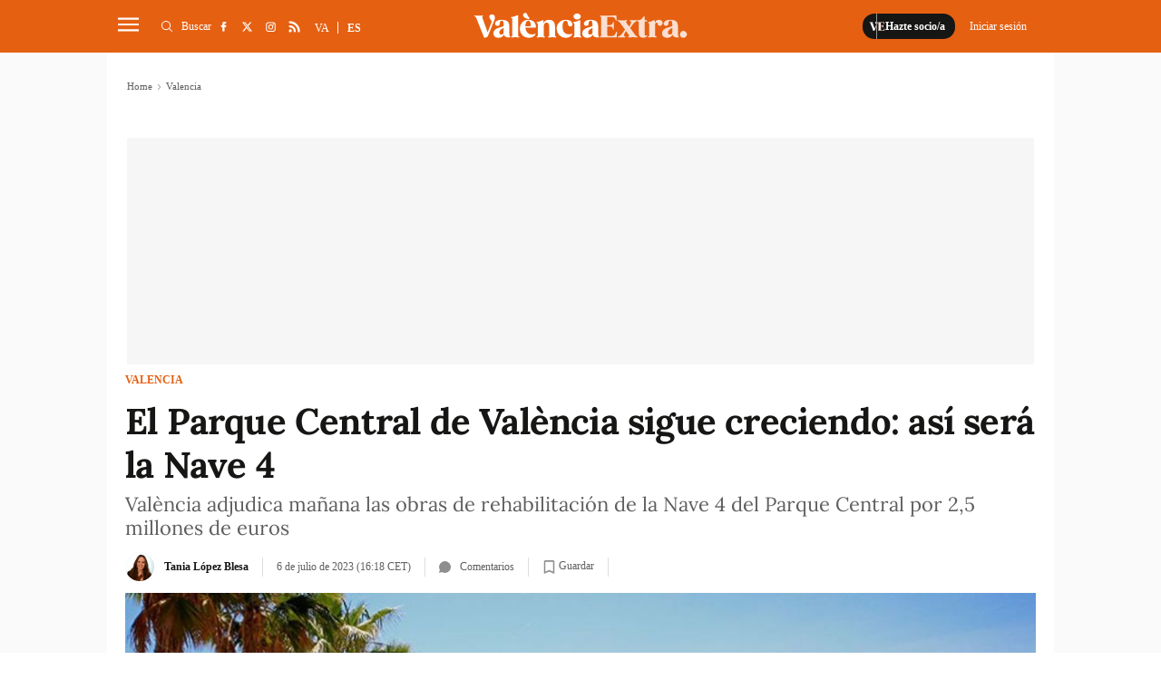

--- FILE ---
content_type: application/javascript
request_url: https://www.valenciaextra.com/uploads/static/valencia-extra/dist/js/article-js.js?t=202601191040
body_size: 93904
content:
/*! For license information please see article-js.js.LICENSE */
(()=>{var __webpack_modules__={234:(__unused_webpack_module,__webpack_exports__,__webpack_require__)=>{"use strict";__webpack_require__.d(__webpack_exports__,{Z:()=>__WEBPACK_DEFAULT_EXPORT__});var jquery__WEBPACK_IMPORTED_MODULE_0__=__webpack_require__(755),jquery__WEBPACK_IMPORTED_MODULE_0___default=__webpack_require__.n(jquery__WEBPACK_IMPORTED_MODULE_0__),dfp={push:function(format,condition){eval(window.innerWidth+condition)&&window.googletag.cmd.push(function(){window.googletag.display(format)})},pushBanners:function(){window.googletag=window.googletag||{},window.googletag.cmd=window.googletag.cmd||[],window.googletag.cmd.push(function(){jquery__WEBPACK_IMPORTED_MODULE_0___default()("cs-ads.c-ads").each(function(e,t){var n=jquery__WEBPACK_IMPORTED_MODULE_0___default()(t).attr("id"),i=jquery__WEBPACK_IMPORTED_MODULE_0___default()(t).data("condition");""!==i&&void 0!==i||(i="> 0"),dfp.push(n,i)})})},prepareBanners:function(){window.googletag=window.googletag||{},window.googletag.cmd=window.googletag.cmd||[];var googletag=window.googletag;googletag.cmd.push(function(){jquery__WEBPACK_IMPORTED_MODULE_0___default()("cs-ads.c-ads").each(function(_idx,el){var dataId=jquery__WEBPACK_IMPORTED_MODULE_0___default()(el).data("id"),condition=jquery__WEBPACK_IMPORTED_MODULE_0___default()(el).data("condition");""!==condition&&void 0!==condition||(condition="> 0"),eval(window.innerWidth+condition)&&void 0!==dataId&&""!==dataId&&jquery__WEBPACK_IMPORTED_MODULE_0___default()(el).attr("id",dataId)})})},domInjection:function(){!function(){var e=document.createElement("script");e.async=!0,e.type="text/javascript";var t="https:"==document.location.protocol;e.src=(t?"https:":"http:")+"//securepubads.g.doubleclick.net/tag/js/gpt.js";var n=document.getElementsByTagName("script")[0];n.parentNode.insertBefore(e,n)}()},initializedfp:function(){window.googletag=window.googletag||{},window.googletag.cmd=window.googletag.cmd||[];var e=window.googletag;e.cmd.push(function(){var t=jquery__WEBPACK_IMPORTED_MODULE_0___default()('meta[content][name="objectIdTarget"]').attr("content"),n=jquery__WEBPACK_IMPORTED_MODULE_0___default()('meta[content][name="sectionTarget"]').attr("content"),i=jquery__WEBPACK_IMPORTED_MODULE_0___default()('meta[content][name="parentSectionTarget"]').attr("content"),a=jquery__WEBPACK_IMPORTED_MODULE_0___default()('meta[content][name="noAdsTarget"]').attr("content");if("false"===a||void 0===a){var s=e.sizeMapping().addSize([1024,0],[[980,250],[980,90],[970,250],[970,90],[728,90]]).addSize([992,0],[[980,250],[980,90],[970,250],[970,90],[728,90]]).addSize([650,0],[728,90]).addSize([575,0],[[468,60],[320,100],[320,50],[300,100],[300,50]]).addSize([375,0],[[320,100],[320,50],[300,100],[300,50]]).addSize([320,0],[[300,100],[300,50]]).addSize([0,0],[]).build(),r=e.sizeMapping().addSize([650,0],[728,90]).addSize([575,0],[[468,60],[320,100],[320,50],[300,100],[300,50]]).addSize([375,0],[[320,100],[320,50],[300,100],[300,50]]).addSize([320,0],[[300,100],[300,50]]).addSize([0,0],[]).build(),o=e.sizeMapping().addSize([1570,0],[[160,600],[120,600],[120,800]]).addSize([1200,0],[[120,600],[120,800]]).addSize([0,0],[]).build(),l=e.sizeMapping().addSize([1570,0],[[160,600],[120,600],[120,800],[120,801]]).addSize([1200,0],[[120,600],[120,800],[120,801]]).addSize([0,0],[]).build(),d=[[300,250],[300,300],[300,600]],c=[[300,250],[300,300]];"portada"!==n&&(c=[[300,250],[300,300],[300,600]]),jquery__WEBPACK_IMPORTED_MODULE_0___default()("#banner-seedtag").length>0&&e.defineOutOfPageSlot("/22707643270/"+i+"/"+n,"banner-seedtag").setTargeting("pos","seedtag").addService(e.pubads()),jquery__WEBPACK_IMPORTED_MODULE_0___default()("#banner-sunmedia").length>0&&e.defineOutOfPageSlot("/22707643270/"+i+"/"+n,"banner-sunmedia").setTargeting("pos","sunmedia").addService(e.pubads()),jquery__WEBPACK_IMPORTED_MODULE_0___default()("#banner-skin").length>0&&e.defineSlot("/22707643270/"+i+"/"+n,[1,1],"banner-skin").setTargeting("pos","skin").addService(e.pubads()),jquery__WEBPACK_IMPORTED_MODULE_0___default()("#banner-super_superior").length>0&&e.defineSlot("/22707643270/"+i+"/"+n,[[970,250]],"banner-super_superior").defineSizeMapping(s).setTargeting("pos","mega_01").addService(e.pubads()),jquery__WEBPACK_IMPORTED_MODULE_0___default()("#banner").length>0&&e.defineSlot("/22707643270/"+i+"/"+n,[[280,180]],"banner").setTargeting("pos","banner").addService(e.pubads()),jquery__WEBPACK_IMPORTED_MODULE_0___default()("#banner-superior").length>0&&e.defineSlot("/22707643270/"+i+"/"+n,[[728,90]],"banner-superior").defineSizeMapping(r).setTargeting("pos","mega_02").addService(e.pubads()),jquery__WEBPACK_IMPORTED_MODULE_0___default()("#banner-03").length>0&&e.defineSlot("/22707643270/"+i+"/"+n,[[728,90]],"banner-03").defineSizeMapping(r).setTargeting("pos","mega_03").addService(e.pubads()),jquery__WEBPACK_IMPORTED_MODULE_0___default()("#banner-04").length>0&&e.defineSlot("/22707643270/"+i+"/"+n,[[728,90]],"banner-04").defineSizeMapping(r).setTargeting("pos","mega_04").addService(e.pubads()),jquery__WEBPACK_IMPORTED_MODULE_0___default()("#banner-05").length>0&&e.defineSlot("/22707643270/"+i+"/"+n,[[728,90]],"banner-05").defineSizeMapping(r).setTargeting("pos","mega_05").addService(e.pubads()),jquery__WEBPACK_IMPORTED_MODULE_0___default()("#banner-06").length>0&&e.defineSlot("/22707643270/"+i+"/"+n,[[728,90]],"banner-06").defineSizeMapping(r).setTargeting("pos","mega_06").addService(e.pubads()),jquery__WEBPACK_IMPORTED_MODULE_0___default()("#banner-07").length>0&&e.defineSlot("/22707643270/"+i+"/"+n,[[728,90]],"banner-07").defineSizeMapping(r).setTargeting("pos","mega_07").addService(e.pubads()),jquery__WEBPACK_IMPORTED_MODULE_0___default()("#banner-08").length>0&&e.defineSlot("/22707643270/"+i+"/"+n,[[728,90]],"banner-08").defineSizeMapping(r).setTargeting("pos","mega_08").addService(e.pubads()),jquery__WEBPACK_IMPORTED_MODULE_0___default()("#banner-09").length>0&&e.defineSlot("/22707643270/"+i+"/"+n,[[728,90]],"banner-09").defineSizeMapping(r).setTargeting("pos","mega_09").addService(e.pubads()),jquery__WEBPACK_IMPORTED_MODULE_0___default()("#banner-10").length>0&&e.defineSlot("/22707643270/"+i+"/"+n,[[728,90]],"banner-10").defineSizeMapping(r).setTargeting("pos","mega_10").addService(e.pubads()),jquery__WEBPACK_IMPORTED_MODULE_0___default()("#banner-11").length>0&&e.defineSlot("/22707643270/"+i+"/"+n,[[728,90]],"banner-11").defineSizeMapping(r).setTargeting("pos","mega_11").addService(e.pubads()),jquery__WEBPACK_IMPORTED_MODULE_0___default()("#banner-12").length>0&&e.defineSlot("/22707643270/"+i+"/"+n,[[728,90]],"banner-12").defineSizeMapping(r).setTargeting("pos","mega_12").addService(e.pubads()),jquery__WEBPACK_IMPORTED_MODULE_0___default()("#banner-13").length>0&&e.defineSlot("/22707643270/"+i+"/"+n,[[728,90]],"banner-13").defineSizeMapping(r).setTargeting("pos","mega_13").addService(e.pubads()),jquery__WEBPACK_IMPORTED_MODULE_0___default()("#roba_izq_01").length>0&&e.defineSlot("/22707643270/"+i+"/"+n,d,"roba_izq_01").setTargeting("pos","roba_izq_01").addService(e.pubads()),jquery__WEBPACK_IMPORTED_MODULE_0___default()("#roba_izq_02").length>0&&e.defineSlot("/22707643270/"+i+"/"+n,d,"roba_izq_02").setTargeting("pos","roba_izq_02").addService(e.pubads()),jquery__WEBPACK_IMPORTED_MODULE_0___default()("#roba_izq_03").length>0&&e.defineSlot("/22707643270/"+i+"/"+n,d,"roba_izq_03").setTargeting("pos","roba_izq_03").addService(e.pubads()),jquery__WEBPACK_IMPORTED_MODULE_0___default()("#roba_izq_04").length>0&&e.defineSlot("/22707643270/"+i+"/"+n,d,"roba_izq_04").setTargeting("pos","roba_izq_04").addService(e.pubads()),jquery__WEBPACK_IMPORTED_MODULE_0___default()("#roba_izq_05").length>0&&e.defineSlot("/22707643270/"+i+"/"+n,d,"roba_izq_05").setTargeting("pos","roba_izq_05").addService(e.pubads()),jquery__WEBPACK_IMPORTED_MODULE_0___default()("#roba_izq_06").length>0&&e.defineSlot("/22707643270/"+i+"/"+n,d,"roba_izq_06").setTargeting("pos","roba_izq_06").addService(e.pubads()),jquery__WEBPACK_IMPORTED_MODULE_0___default()("#roba_izq_07").length>0&&e.defineSlot("/22707643270/"+i+"/"+n,d,"roba_izq_07").setTargeting("pos","roba_izq_07").addService(e.pubads()),jquery__WEBPACK_IMPORTED_MODULE_0___default()("#roba_izq_08").length>0&&e.defineSlot("/22707643270/"+i+"/"+n,d,"roba_izq_08").setTargeting("pos","roba_izq_08").addService(e.pubads()),jquery__WEBPACK_IMPORTED_MODULE_0___default()("#roba_izq_09").length>0&&e.defineSlot("/22707643270/"+i+"/"+n,d,"roba_izq_09").setTargeting("pos","roba_izq_09").addService(e.pubads()),jquery__WEBPACK_IMPORTED_MODULE_0___default()("#roba_izq_10").length>0&&e.defineSlot("/22707643270/"+i+"/"+n,d,"roba_izq_10").setTargeting("pos","roba_izq_10").addService(e.pubads()),jquery__WEBPACK_IMPORTED_MODULE_0___default()("#roba_izq_11").length>0&&e.defineSlot("/22707643270/"+i+"/"+n,d,"roba_izq_11").setTargeting("pos","roba_izq_11").addService(e.pubads()),jquery__WEBPACK_IMPORTED_MODULE_0___default()("#roba_izq_12").length>0&&e.defineSlot("/22707643270/"+i+"/"+n,d,"roba_izq_12").setTargeting("pos","roba_izq_12").addService(e.pubads()),jquery__WEBPACK_IMPORTED_MODULE_0___default()("#roba_izq_13").length>0&&e.defineSlot("/22707643270/"+i+"/"+n,d,"roba_izq_13").setTargeting("pos","roba_izq_13").addService(e.pubads()),jquery__WEBPACK_IMPORTED_MODULE_0___default()("#roba_dch_01").length>0&&e.defineSlot("/22707643270/"+i+"/"+n,c,"roba_dch_01").setTargeting("pos","roba_dch_01").addService(e.pubads()),jquery__WEBPACK_IMPORTED_MODULE_0___default()("#roba_dch_02").length>0&&e.defineSlot("/22707643270/"+i+"/"+n,c,"roba_dch_02").setTargeting("pos","roba_dch_02").addService(e.pubads()),jquery__WEBPACK_IMPORTED_MODULE_0___default()("#roba_dch_03").length>0&&e.defineSlot("/22707643270/"+i+"/"+n,c,"roba_dch_03").setTargeting("pos","roba_dch_03").addService(e.pubads()),jquery__WEBPACK_IMPORTED_MODULE_0___default()("#roba_dch_04").length>0&&e.defineSlot("/22707643270/"+i+"/"+n,c,"roba_dch_04").setTargeting("pos","roba_dch_04").addService(e.pubads()),jquery__WEBPACK_IMPORTED_MODULE_0___default()("#roba_dch_05").length>0&&e.defineSlot("/22707643270/"+i+"/"+n,c,"roba_dch_05").setTargeting("pos","roba_dch_05").addService(e.pubads()),jquery__WEBPACK_IMPORTED_MODULE_0___default()("#roba_dch_06").length>0&&e.defineSlot("/22707643270/"+i+"/"+n,c,"roba_dch_06").setTargeting("pos","roba_dch_06").addService(e.pubads()),jquery__WEBPACK_IMPORTED_MODULE_0___default()("#roba_dch_07").length>0&&e.defineSlot("/22707643270/"+i+"/"+n,c,"roba_dch_07").setTargeting("pos","roba_dch_07").addService(e.pubads()),jquery__WEBPACK_IMPORTED_MODULE_0___default()("#roba_dch_08").length>0&&e.defineSlot("/22707643270/"+i+"/"+n,c,"roba_dch_08").setTargeting("pos","roba_dch_08").addService(e.pubads()),jquery__WEBPACK_IMPORTED_MODULE_0___default()("#roba_dch_09").length>0&&e.defineSlot("/22707643270/"+i+"/"+n,c,"roba_dch_09").setTargeting("pos","roba_dch_09").addService(e.pubads()),jquery__WEBPACK_IMPORTED_MODULE_0___default()("#roba_dch_10").length>0&&e.defineSlot("/22707643270/"+i+"/"+n,c,"roba_dch_10").setTargeting("pos","roba_dch_10").addService(e.pubads()),jquery__WEBPACK_IMPORTED_MODULE_0___default()("#roba_dch_11").length>0&&e.defineSlot("/22707643270/"+i+"/"+n,c,"roba_dch_11").setTargeting("pos","roba_dch_11").addService(e.pubads()),jquery__WEBPACK_IMPORTED_MODULE_0___default()("#roba_dch_12").length>0&&e.defineSlot("/22707643270/"+i+"/"+n,c,"roba_dch_12").setTargeting("pos","roba_dch_12").addService(e.pubads()),jquery__WEBPACK_IMPORTED_MODULE_0___default()("#roba_dch_13").length>0&&e.defineSlot("/22707643270/"+i+"/"+n,c,"roba_dch_13").setTargeting("pos","roba_dch_13").addService(e.pubads()),jquery__WEBPACK_IMPORTED_MODULE_0___default()("#roba_dch_14").length>0&&e.defineSlot("/22707643270/"+i+"/"+n,c,"roba_dch_14").setTargeting("pos","roba_dch_14").addService(e.pubads()),jquery__WEBPACK_IMPORTED_MODULE_0___default()("#v-banner1").length>0&&e.defineSlot("/22707643270/"+i+"/"+n,[[120,800]],"v-banner1").defineSizeMapping(o).setTargeting("pos","skyscraper_izq").addService(e.pubads()),jquery__WEBPACK_IMPORTED_MODULE_0___default()("#v-banner2").length>0&&e.defineSlot("/22707643270/"+i+"/"+n,[[120,801]],"v-banner2").defineSizeMapping(l).setTargeting("pos","skyscraper_der").addService(e.pubads()),e.pubads().setTargeting("object_id",[t]),e.pubads().setCentering(!0),e.pubads().enableLazyLoad({fetchMarginPercent:35,renderMarginPercent:15,mobileScaling:1}),e.enableServices()}}),document.addEventListener("generateCommentsBanner",function(e){window.googletag=window.googletag||{},window.googletag.cmd=window.googletag.cmd||[],console.log(e);var t=e.detail.format,n=window.googletag;n.cmd.push(function(){var e=jquery__WEBPACK_IMPORTED_MODULE_0___default()('meta[content][name="sectionTarget"]').attr("content"),i=jquery__WEBPACK_IMPORTED_MODULE_0___default()('meta[content][name="parentSectionTarget"]').attr("content");n.defineSlot("/22707643270/"+i+"/"+e,[[300,250]],t).setTargeting("pos",t).addService(n.pubads()),window.googletag.display(t)})}),document.addEventListener("generateHoyDestacamosBanner",function(e){console.log("generateHoyDestacamosBanner"),console.log(e.detail),window.googletag=window.googletag||{},window.googletag.cmd=window.googletag.cmd||[];var t=e.detail.format,n=window.googletag;n.cmd.push(function(){var e=jquery__WEBPACK_IMPORTED_MODULE_0___default()('meta[content][name="parentSectionTarget"]').attr("content");n.defineSlot("/22707643270/"+e+"/generica",[[300,250],[300,600]],t).setTargeting("pos",t.slice(0,-3)).addService(n.pubads()),window.googletag.display(t)})})}};const __WEBPACK_DEFAULT_EXPORT__=dfp},755:function(e,t){var n;!function(t,n){"use strict";"object"==typeof e.exports?e.exports=t.document?n(t,!0):function(e){if(!e.document)throw new Error("jQuery requires a window with a document");return n(e)}:n(t)}("undefined"!=typeof window?window:this,function(i,a){"use strict";var s=[],r=Object.getPrototypeOf,o=s.slice,l=s.flat?function(e){return s.flat.call(e)}:function(e){return s.concat.apply([],e)},d=s.push,c=s.indexOf,u={},p=u.toString,h=u.hasOwnProperty,f=h.toString,m=f.call(Object),g={},v=function(e){return"function"==typeof e&&"number"!=typeof e.nodeType},y=function(e){return null!=e&&e===e.window},b=i.document,w={type:!0,src:!0,nonce:!0,noModule:!0};function _(e,t,n){var i,a,s=(n=n||b).createElement("script");if(s.text=e,t)for(i in w)(a=t[i]||t.getAttribute&&t.getAttribute(i))&&s.setAttribute(i,a);n.head.appendChild(s).parentNode.removeChild(s)}function x(e){return null==e?e+"":"object"==typeof e||"function"==typeof e?u[p.call(e)]||"object":typeof e}var E=function(e,t){return new E.fn.init(e,t)};function C(e){var t=!!e&&"length"in e&&e.length,n=x(e);return!v(e)&&!y(e)&&("array"===n||0===t||"number"==typeof t&&t>0&&t-1 in e)}E.fn=E.prototype={jquery:"3.5.1",constructor:E,length:0,toArray:function(){return o.call(this)},get:function(e){return null==e?o.call(this):e<0?this[e+this.length]:this[e]},pushStack:function(e){var t=E.merge(this.constructor(),e);return t.prevObject=this,t},each:function(e){return E.each(this,e)},map:function(e){return this.pushStack(E.map(this,function(t,n){return e.call(t,n,t)}))},slice:function(){return this.pushStack(o.apply(this,arguments))},first:function(){return this.eq(0)},last:function(){return this.eq(-1)},even:function(){return this.pushStack(E.grep(this,function(e,t){return(t+1)%2}))},odd:function(){return this.pushStack(E.grep(this,function(e,t){return t%2}))},eq:function(e){var t=this.length,n=+e+(e<0?t:0);return this.pushStack(n>=0&&n<t?[this[n]]:[])},end:function(){return this.prevObject||this.constructor()},push:d,sort:s.sort,splice:s.splice},E.extend=E.fn.extend=function(){var e,t,n,i,a,s,r=arguments[0]||{},o=1,l=arguments.length,d=!1;for("boolean"==typeof r&&(d=r,r=arguments[o]||{},o++),"object"==typeof r||v(r)||(r={}),o===l&&(r=this,o--);o<l;o++)if(null!=(e=arguments[o]))for(t in e)i=e[t],"__proto__"!==t&&r!==i&&(d&&i&&(E.isPlainObject(i)||(a=Array.isArray(i)))?(n=r[t],s=a&&!Array.isArray(n)?[]:a||E.isPlainObject(n)?n:{},a=!1,r[t]=E.extend(d,s,i)):void 0!==i&&(r[t]=i));return r},E.extend({expando:"jQuery"+("3.5.1"+Math.random()).replace(/\D/g,""),isReady:!0,error:function(e){throw new Error(e)},noop:function(){},isPlainObject:function(e){var t,n;return!(!e||"[object Object]"!==p.call(e))&&(!(t=r(e))||"function"==typeof(n=h.call(t,"constructor")&&t.constructor)&&f.call(n)===m)},isEmptyObject:function(e){var t;for(t in e)return!1;return!0},globalEval:function(e,t,n){_(e,{nonce:t&&t.nonce},n)},each:function(e,t){var n,i=0;if(C(e))for(n=e.length;i<n&&!1!==t.call(e[i],i,e[i]);i++);else for(i in e)if(!1===t.call(e[i],i,e[i]))break;return e},makeArray:function(e,t){var n=t||[];return null!=e&&(C(Object(e))?E.merge(n,"string"==typeof e?[e]:e):d.call(n,e)),n},inArray:function(e,t,n){return null==t?-1:c.call(t,e,n)},merge:function(e,t){for(var n=+t.length,i=0,a=e.length;i<n;i++)e[a++]=t[i];return e.length=a,e},grep:function(e,t,n){for(var i=[],a=0,s=e.length,r=!n;a<s;a++)!t(e[a],a)!==r&&i.push(e[a]);return i},map:function(e,t,n){var i,a,s=0,r=[];if(C(e))for(i=e.length;s<i;s++)null!=(a=t(e[s],s,n))&&r.push(a);else for(s in e)null!=(a=t(e[s],s,n))&&r.push(a);return l(r)},guid:1,support:g}),"function"==typeof Symbol&&(E.fn[Symbol.iterator]=s[Symbol.iterator]),E.each("Boolean Number String Function Array Date RegExp Object Error Symbol".split(" "),function(e,t){u["[object "+t+"]"]=t.toLowerCase()});var T=function(e){var t,n,i,a,s,r,o,l,d,c,u,p,h,f,m,g,v,y,b,w="sizzle"+1*new Date,_=e.document,x=0,E=0,C=le(),T=le(),S=le(),k=le(),M=function(e,t){return e===t&&(u=!0),0},D={}.hasOwnProperty,P=[],L=P.pop,$=P.push,A=P.push,O=P.slice,I=function(e,t){for(var n=0,i=e.length;n<i;n++)if(e[n]===t)return n;return-1},z="checked|selected|async|autofocus|autoplay|controls|defer|disabled|hidden|ismap|loop|multiple|open|readonly|required|scoped",N="[\\x20\\t\\r\\n\\f]",j="(?:\\\\[\\da-fA-F]{1,6}"+N+"?|\\\\[^\\r\\n\\f]|[\\w-]|[^\0-\\x7f])+",q="\\["+N+"*("+j+")(?:"+N+"*([*^$|!~]?=)"+N+"*(?:'((?:\\\\.|[^\\\\'])*)'|\"((?:\\\\.|[^\\\\\"])*)\"|("+j+"))|)"+N+"*\\]",B=":("+j+")(?:\\((('((?:\\\\.|[^\\\\'])*)'|\"((?:\\\\.|[^\\\\\"])*)\")|((?:\\\\.|[^\\\\()[\\]]|"+q+")*)|.*)\\)|)",R=new RegExp(N+"+","g"),H=new RegExp("^"+N+"+|((?:^|[^\\\\])(?:\\\\.)*)"+N+"+$","g"),W=new RegExp("^"+N+"*,"+N+"*"),U=new RegExp("^"+N+"*([>+~]|"+N+")"+N+"*"),F=new RegExp(N+"|>"),V=new RegExp(B),G=new RegExp("^"+j+"$"),X={ID:new RegExp("^#("+j+")"),CLASS:new RegExp("^\\.("+j+")"),TAG:new RegExp("^("+j+"|[*])"),ATTR:new RegExp("^"+q),PSEUDO:new RegExp("^"+B),CHILD:new RegExp("^:(only|first|last|nth|nth-last)-(child|of-type)(?:\\("+N+"*(even|odd|(([+-]|)(\\d*)n|)"+N+"*(?:([+-]|)"+N+"*(\\d+)|))"+N+"*\\)|)","i"),bool:new RegExp("^(?:"+z+")$","i"),needsContext:new RegExp("^"+N+"*[>+~]|:(even|odd|eq|gt|lt|nth|first|last)(?:\\("+N+"*((?:-\\d)?\\d*)"+N+"*\\)|)(?=[^-]|$)","i")},Y=/HTML$/i,K=/^(?:input|select|textarea|button)$/i,J=/^h\d$/i,Q=/^[^{]+\{\s*\[native \w/,Z=/^(?:#([\w-]+)|(\w+)|\.([\w-]+))$/,ee=/[+~]/,te=new RegExp("\\\\[\\da-fA-F]{1,6}"+N+"?|\\\\([^\\r\\n\\f])","g"),ne=function(e,t){var n="0x"+e.slice(1)-65536;return t||(n<0?String.fromCharCode(n+65536):String.fromCharCode(n>>10|55296,1023&n|56320))},ie=/([\0-\x1f\x7f]|^-?\d)|^-$|[^\0-\x1f\x7f-\uFFFF\w-]/g,ae=function(e,t){return t?"\0"===e?"�":e.slice(0,-1)+"\\"+e.charCodeAt(e.length-1).toString(16)+" ":"\\"+e},se=function(){p()},re=we(function(e){return!0===e.disabled&&"fieldset"===e.nodeName.toLowerCase()},{dir:"parentNode",next:"legend"});try{A.apply(P=O.call(_.childNodes),_.childNodes),P[_.childNodes.length].nodeType}catch(e){A={apply:P.length?function(e,t){$.apply(e,O.call(t))}:function(e,t){for(var n=e.length,i=0;e[n++]=t[i++];);e.length=n-1}}}function oe(e,t,i,a){var s,o,d,c,u,f,v,y=t&&t.ownerDocument,_=t?t.nodeType:9;if(i=i||[],"string"!=typeof e||!e||1!==_&&9!==_&&11!==_)return i;if(!a&&(p(t),t=t||h,m)){if(11!==_&&(u=Z.exec(e)))if(s=u[1]){if(9===_){if(!(d=t.getElementById(s)))return i;if(d.id===s)return i.push(d),i}else if(y&&(d=y.getElementById(s))&&b(t,d)&&d.id===s)return i.push(d),i}else{if(u[2])return A.apply(i,t.getElementsByTagName(e)),i;if((s=u[3])&&n.getElementsByClassName&&t.getElementsByClassName)return A.apply(i,t.getElementsByClassName(s)),i}if(n.qsa&&!k[e+" "]&&(!g||!g.test(e))&&(1!==_||"object"!==t.nodeName.toLowerCase())){if(v=e,y=t,1===_&&(F.test(e)||U.test(e))){for((y=ee.test(e)&&ve(t.parentNode)||t)===t&&n.scope||((c=t.getAttribute("id"))?c=c.replace(ie,ae):t.setAttribute("id",c=w)),o=(f=r(e)).length;o--;)f[o]=(c?"#"+c:":scope")+" "+be(f[o]);v=f.join(",")}try{return A.apply(i,y.querySelectorAll(v)),i}catch(t){k(e,!0)}finally{c===w&&t.removeAttribute("id")}}}return l(e.replace(H,"$1"),t,i,a)}function le(){var e=[];return function t(n,a){return e.push(n+" ")>i.cacheLength&&delete t[e.shift()],t[n+" "]=a}}function de(e){return e[w]=!0,e}function ce(e){var t=h.createElement("fieldset");try{return!!e(t)}catch(e){return!1}finally{t.parentNode&&t.parentNode.removeChild(t),t=null}}function ue(e,t){for(var n=e.split("|"),a=n.length;a--;)i.attrHandle[n[a]]=t}function pe(e,t){var n=t&&e,i=n&&1===e.nodeType&&1===t.nodeType&&e.sourceIndex-t.sourceIndex;if(i)return i;if(n)for(;n=n.nextSibling;)if(n===t)return-1;return e?1:-1}function he(e){return function(t){return"input"===t.nodeName.toLowerCase()&&t.type===e}}function fe(e){return function(t){var n=t.nodeName.toLowerCase();return("input"===n||"button"===n)&&t.type===e}}function me(e){return function(t){return"form"in t?t.parentNode&&!1===t.disabled?"label"in t?"label"in t.parentNode?t.parentNode.disabled===e:t.disabled===e:t.isDisabled===e||t.isDisabled!==!e&&re(t)===e:t.disabled===e:"label"in t&&t.disabled===e}}function ge(e){return de(function(t){return t=+t,de(function(n,i){for(var a,s=e([],n.length,t),r=s.length;r--;)n[a=s[r]]&&(n[a]=!(i[a]=n[a]))})})}function ve(e){return e&&void 0!==e.getElementsByTagName&&e}for(t in n=oe.support={},s=oe.isXML=function(e){var t=e.namespaceURI,n=(e.ownerDocument||e).documentElement;return!Y.test(t||n&&n.nodeName||"HTML")},p=oe.setDocument=function(e){var t,a,r=e?e.ownerDocument||e:_;return r!=h&&9===r.nodeType&&r.documentElement?(f=(h=r).documentElement,m=!s(h),_!=h&&(a=h.defaultView)&&a.top!==a&&(a.addEventListener?a.addEventListener("unload",se,!1):a.attachEvent&&a.attachEvent("onunload",se)),n.scope=ce(function(e){return f.appendChild(e).appendChild(h.createElement("div")),void 0!==e.querySelectorAll&&!e.querySelectorAll(":scope fieldset div").length}),n.attributes=ce(function(e){return e.className="i",!e.getAttribute("className")}),n.getElementsByTagName=ce(function(e){return e.appendChild(h.createComment("")),!e.getElementsByTagName("*").length}),n.getElementsByClassName=Q.test(h.getElementsByClassName),n.getById=ce(function(e){return f.appendChild(e).id=w,!h.getElementsByName||!h.getElementsByName(w).length}),n.getById?(i.filter.ID=function(e){var t=e.replace(te,ne);return function(e){return e.getAttribute("id")===t}},i.find.ID=function(e,t){if(void 0!==t.getElementById&&m){var n=t.getElementById(e);return n?[n]:[]}}):(i.filter.ID=function(e){var t=e.replace(te,ne);return function(e){var n=void 0!==e.getAttributeNode&&e.getAttributeNode("id");return n&&n.value===t}},i.find.ID=function(e,t){if(void 0!==t.getElementById&&m){var n,i,a,s=t.getElementById(e);if(s){if((n=s.getAttributeNode("id"))&&n.value===e)return[s];for(a=t.getElementsByName(e),i=0;s=a[i++];)if((n=s.getAttributeNode("id"))&&n.value===e)return[s]}return[]}}),i.find.TAG=n.getElementsByTagName?function(e,t){return void 0!==t.getElementsByTagName?t.getElementsByTagName(e):n.qsa?t.querySelectorAll(e):void 0}:function(e,t){var n,i=[],a=0,s=t.getElementsByTagName(e);if("*"===e){for(;n=s[a++];)1===n.nodeType&&i.push(n);return i}return s},i.find.CLASS=n.getElementsByClassName&&function(e,t){if(void 0!==t.getElementsByClassName&&m)return t.getElementsByClassName(e)},v=[],g=[],(n.qsa=Q.test(h.querySelectorAll))&&(ce(function(e){var t;f.appendChild(e).innerHTML="<a id='"+w+"'></a><select id='"+w+"-\r\\' msallowcapture=''><option selected=''></option></select>",e.querySelectorAll("[msallowcapture^='']").length&&g.push("[*^$]="+N+"*(?:''|\"\")"),e.querySelectorAll("[selected]").length||g.push("\\["+N+"*(?:value|"+z+")"),e.querySelectorAll("[id~="+w+"-]").length||g.push("~="),(t=h.createElement("input")).setAttribute("name",""),e.appendChild(t),e.querySelectorAll("[name='']").length||g.push("\\["+N+"*name"+N+"*="+N+"*(?:''|\"\")"),e.querySelectorAll(":checked").length||g.push(":checked"),e.querySelectorAll("a#"+w+"+*").length||g.push(".#.+[+~]"),e.querySelectorAll("\\\f"),g.push("[\\r\\n\\f]")}),ce(function(e){e.innerHTML="<a href='' disabled='disabled'></a><select disabled='disabled'><option/></select>";var t=h.createElement("input");t.setAttribute("type","hidden"),e.appendChild(t).setAttribute("name","D"),e.querySelectorAll("[name=d]").length&&g.push("name"+N+"*[*^$|!~]?="),2!==e.querySelectorAll(":enabled").length&&g.push(":enabled",":disabled"),f.appendChild(e).disabled=!0,2!==e.querySelectorAll(":disabled").length&&g.push(":enabled",":disabled"),e.querySelectorAll("*,:x"),g.push(",.*:")})),(n.matchesSelector=Q.test(y=f.matches||f.webkitMatchesSelector||f.mozMatchesSelector||f.oMatchesSelector||f.msMatchesSelector))&&ce(function(e){n.disconnectedMatch=y.call(e,"*"),y.call(e,"[s!='']:x"),v.push("!=",B)}),g=g.length&&new RegExp(g.join("|")),v=v.length&&new RegExp(v.join("|")),t=Q.test(f.compareDocumentPosition),b=t||Q.test(f.contains)?function(e,t){var n=9===e.nodeType?e.documentElement:e,i=t&&t.parentNode;return e===i||!(!i||1!==i.nodeType||!(n.contains?n.contains(i):e.compareDocumentPosition&&16&e.compareDocumentPosition(i)))}:function(e,t){if(t)for(;t=t.parentNode;)if(t===e)return!0;return!1},M=t?function(e,t){if(e===t)return u=!0,0;var i=!e.compareDocumentPosition-!t.compareDocumentPosition;return i||(1&(i=(e.ownerDocument||e)==(t.ownerDocument||t)?e.compareDocumentPosition(t):1)||!n.sortDetached&&t.compareDocumentPosition(e)===i?e==h||e.ownerDocument==_&&b(_,e)?-1:t==h||t.ownerDocument==_&&b(_,t)?1:c?I(c,e)-I(c,t):0:4&i?-1:1)}:function(e,t){if(e===t)return u=!0,0;var n,i=0,a=e.parentNode,s=t.parentNode,r=[e],o=[t];if(!a||!s)return e==h?-1:t==h?1:a?-1:s?1:c?I(c,e)-I(c,t):0;if(a===s)return pe(e,t);for(n=e;n=n.parentNode;)r.unshift(n);for(n=t;n=n.parentNode;)o.unshift(n);for(;r[i]===o[i];)i++;return i?pe(r[i],o[i]):r[i]==_?-1:o[i]==_?1:0},h):h},oe.matches=function(e,t){return oe(e,null,null,t)},oe.matchesSelector=function(e,t){if(p(e),n.matchesSelector&&m&&!k[t+" "]&&(!v||!v.test(t))&&(!g||!g.test(t)))try{var i=y.call(e,t);if(i||n.disconnectedMatch||e.document&&11!==e.document.nodeType)return i}catch(e){k(t,!0)}return oe(t,h,null,[e]).length>0},oe.contains=function(e,t){return(e.ownerDocument||e)!=h&&p(e),b(e,t)},oe.attr=function(e,t){(e.ownerDocument||e)!=h&&p(e);var a=i.attrHandle[t.toLowerCase()],s=a&&D.call(i.attrHandle,t.toLowerCase())?a(e,t,!m):void 0;return void 0!==s?s:n.attributes||!m?e.getAttribute(t):(s=e.getAttributeNode(t))&&s.specified?s.value:null},oe.escape=function(e){return(e+"").replace(ie,ae)},oe.error=function(e){throw new Error("Syntax error, unrecognized expression: "+e)},oe.uniqueSort=function(e){var t,i=[],a=0,s=0;if(u=!n.detectDuplicates,c=!n.sortStable&&e.slice(0),e.sort(M),u){for(;t=e[s++];)t===e[s]&&(a=i.push(s));for(;a--;)e.splice(i[a],1)}return c=null,e},a=oe.getText=function(e){var t,n="",i=0,s=e.nodeType;if(s){if(1===s||9===s||11===s){if("string"==typeof e.textContent)return e.textContent;for(e=e.firstChild;e;e=e.nextSibling)n+=a(e)}else if(3===s||4===s)return e.nodeValue}else for(;t=e[i++];)n+=a(t);return n},(i=oe.selectors={cacheLength:50,createPseudo:de,match:X,attrHandle:{},find:{},relative:{">":{dir:"parentNode",first:!0}," ":{dir:"parentNode"},"+":{dir:"previousSibling",first:!0},"~":{dir:"previousSibling"}},preFilter:{ATTR:function(e){return e[1]=e[1].replace(te,ne),e[3]=(e[3]||e[4]||e[5]||"").replace(te,ne),"~="===e[2]&&(e[3]=" "+e[3]+" "),e.slice(0,4)},CHILD:function(e){return e[1]=e[1].toLowerCase(),"nth"===e[1].slice(0,3)?(e[3]||oe.error(e[0]),e[4]=+(e[4]?e[5]+(e[6]||1):2*("even"===e[3]||"odd"===e[3])),e[5]=+(e[7]+e[8]||"odd"===e[3])):e[3]&&oe.error(e[0]),e},PSEUDO:function(e){var t,n=!e[6]&&e[2];return X.CHILD.test(e[0])?null:(e[3]?e[2]=e[4]||e[5]||"":n&&V.test(n)&&(t=r(n,!0))&&(t=n.indexOf(")",n.length-t)-n.length)&&(e[0]=e[0].slice(0,t),e[2]=n.slice(0,t)),e.slice(0,3))}},filter:{TAG:function(e){var t=e.replace(te,ne).toLowerCase();return"*"===e?function(){return!0}:function(e){return e.nodeName&&e.nodeName.toLowerCase()===t}},CLASS:function(e){var t=C[e+" "];return t||(t=new RegExp("(^|"+N+")"+e+"("+N+"|$)"))&&C(e,function(e){return t.test("string"==typeof e.className&&e.className||void 0!==e.getAttribute&&e.getAttribute("class")||"")})},ATTR:function(e,t,n){return function(i){var a=oe.attr(i,e);return null==a?"!="===t:!t||(a+="","="===t?a===n:"!="===t?a!==n:"^="===t?n&&0===a.indexOf(n):"*="===t?n&&a.indexOf(n)>-1:"$="===t?n&&a.slice(-n.length)===n:"~="===t?(" "+a.replace(R," ")+" ").indexOf(n)>-1:"|="===t&&(a===n||a.slice(0,n.length+1)===n+"-"))}},CHILD:function(e,t,n,i,a){var s="nth"!==e.slice(0,3),r="last"!==e.slice(-4),o="of-type"===t;return 1===i&&0===a?function(e){return!!e.parentNode}:function(t,n,l){var d,c,u,p,h,f,m=s!==r?"nextSibling":"previousSibling",g=t.parentNode,v=o&&t.nodeName.toLowerCase(),y=!l&&!o,b=!1;if(g){if(s){for(;m;){for(p=t;p=p[m];)if(o?p.nodeName.toLowerCase()===v:1===p.nodeType)return!1;f=m="only"===e&&!f&&"nextSibling"}return!0}if(f=[r?g.firstChild:g.lastChild],r&&y){for(b=(h=(d=(c=(u=(p=g)[w]||(p[w]={}))[p.uniqueID]||(u[p.uniqueID]={}))[e]||[])[0]===x&&d[1])&&d[2],p=h&&g.childNodes[h];p=++h&&p&&p[m]||(b=h=0)||f.pop();)if(1===p.nodeType&&++b&&p===t){c[e]=[x,h,b];break}}else if(y&&(b=h=(d=(c=(u=(p=t)[w]||(p[w]={}))[p.uniqueID]||(u[p.uniqueID]={}))[e]||[])[0]===x&&d[1]),!1===b)for(;(p=++h&&p&&p[m]||(b=h=0)||f.pop())&&((o?p.nodeName.toLowerCase()!==v:1!==p.nodeType)||!++b||(y&&((c=(u=p[w]||(p[w]={}))[p.uniqueID]||(u[p.uniqueID]={}))[e]=[x,b]),p!==t)););return(b-=a)===i||b%i==0&&b/i>=0}}},PSEUDO:function(e,t){var n,a=i.pseudos[e]||i.setFilters[e.toLowerCase()]||oe.error("unsupported pseudo: "+e);return a[w]?a(t):a.length>1?(n=[e,e,"",t],i.setFilters.hasOwnProperty(e.toLowerCase())?de(function(e,n){for(var i,s=a(e,t),r=s.length;r--;)e[i=I(e,s[r])]=!(n[i]=s[r])}):function(e){return a(e,0,n)}):a}},pseudos:{not:de(function(e){var t=[],n=[],i=o(e.replace(H,"$1"));return i[w]?de(function(e,t,n,a){for(var s,r=i(e,null,a,[]),o=e.length;o--;)(s=r[o])&&(e[o]=!(t[o]=s))}):function(e,a,s){return t[0]=e,i(t,null,s,n),t[0]=null,!n.pop()}}),has:de(function(e){return function(t){return oe(e,t).length>0}}),contains:de(function(e){return e=e.replace(te,ne),function(t){return(t.textContent||a(t)).indexOf(e)>-1}}),lang:de(function(e){return G.test(e||"")||oe.error("unsupported lang: "+e),e=e.replace(te,ne).toLowerCase(),function(t){var n;do{if(n=m?t.lang:t.getAttribute("xml:lang")||t.getAttribute("lang"))return(n=n.toLowerCase())===e||0===n.indexOf(e+"-")}while((t=t.parentNode)&&1===t.nodeType);return!1}}),target:function(t){var n=e.location&&e.location.hash;return n&&n.slice(1)===t.id},root:function(e){return e===f},focus:function(e){return e===h.activeElement&&(!h.hasFocus||h.hasFocus())&&!!(e.type||e.href||~e.tabIndex)},enabled:me(!1),disabled:me(!0),checked:function(e){var t=e.nodeName.toLowerCase();return"input"===t&&!!e.checked||"option"===t&&!!e.selected},selected:function(e){return e.parentNode&&e.parentNode.selectedIndex,!0===e.selected},empty:function(e){for(e=e.firstChild;e;e=e.nextSibling)if(e.nodeType<6)return!1;return!0},parent:function(e){return!i.pseudos.empty(e)},header:function(e){return J.test(e.nodeName)},input:function(e){return K.test(e.nodeName)},button:function(e){var t=e.nodeName.toLowerCase();return"input"===t&&"button"===e.type||"button"===t},text:function(e){var t;return"input"===e.nodeName.toLowerCase()&&"text"===e.type&&(null==(t=e.getAttribute("type"))||"text"===t.toLowerCase())},first:ge(function(){return[0]}),last:ge(function(e,t){return[t-1]}),eq:ge(function(e,t,n){return[n<0?n+t:n]}),even:ge(function(e,t){for(var n=0;n<t;n+=2)e.push(n);return e}),odd:ge(function(e,t){for(var n=1;n<t;n+=2)e.push(n);return e}),lt:ge(function(e,t,n){for(var i=n<0?n+t:n>t?t:n;--i>=0;)e.push(i);return e}),gt:ge(function(e,t,n){for(var i=n<0?n+t:n;++i<t;)e.push(i);return e})}}).pseudos.nth=i.pseudos.eq,{radio:!0,checkbox:!0,file:!0,password:!0,image:!0})i.pseudos[t]=he(t);for(t in{submit:!0,reset:!0})i.pseudos[t]=fe(t);function ye(){}function be(e){for(var t=0,n=e.length,i="";t<n;t++)i+=e[t].value;return i}function we(e,t,n){var i=t.dir,a=t.next,s=a||i,r=n&&"parentNode"===s,o=E++;return t.first?function(t,n,a){for(;t=t[i];)if(1===t.nodeType||r)return e(t,n,a);return!1}:function(t,n,l){var d,c,u,p=[x,o];if(l){for(;t=t[i];)if((1===t.nodeType||r)&&e(t,n,l))return!0}else for(;t=t[i];)if(1===t.nodeType||r)if(c=(u=t[w]||(t[w]={}))[t.uniqueID]||(u[t.uniqueID]={}),a&&a===t.nodeName.toLowerCase())t=t[i]||t;else{if((d=c[s])&&d[0]===x&&d[1]===o)return p[2]=d[2];if(c[s]=p,p[2]=e(t,n,l))return!0}return!1}}function _e(e){return e.length>1?function(t,n,i){for(var a=e.length;a--;)if(!e[a](t,n,i))return!1;return!0}:e[0]}function xe(e,t,n,i,a){for(var s,r=[],o=0,l=e.length,d=null!=t;o<l;o++)(s=e[o])&&(n&&!n(s,i,a)||(r.push(s),d&&t.push(o)));return r}function Ee(e,t,n,i,a,s){return i&&!i[w]&&(i=Ee(i)),a&&!a[w]&&(a=Ee(a,s)),de(function(s,r,o,l){var d,c,u,p=[],h=[],f=r.length,m=s||function(e,t,n){for(var i=0,a=t.length;i<a;i++)oe(e,t[i],n);return n}(t||"*",o.nodeType?[o]:o,[]),g=!e||!s&&t?m:xe(m,p,e,o,l),v=n?a||(s?e:f||i)?[]:r:g;if(n&&n(g,v,o,l),i)for(d=xe(v,h),i(d,[],o,l),c=d.length;c--;)(u=d[c])&&(v[h[c]]=!(g[h[c]]=u));if(s){if(a||e){if(a){for(d=[],c=v.length;c--;)(u=v[c])&&d.push(g[c]=u);a(null,v=[],d,l)}for(c=v.length;c--;)(u=v[c])&&(d=a?I(s,u):p[c])>-1&&(s[d]=!(r[d]=u))}}else v=xe(v===r?v.splice(f,v.length):v),a?a(null,r,v,l):A.apply(r,v)})}function Ce(e){for(var t,n,a,s=e.length,r=i.relative[e[0].type],o=r||i.relative[" "],l=r?1:0,c=we(function(e){return e===t},o,!0),u=we(function(e){return I(t,e)>-1},o,!0),p=[function(e,n,i){var a=!r&&(i||n!==d)||((t=n).nodeType?c(e,n,i):u(e,n,i));return t=null,a}];l<s;l++)if(n=i.relative[e[l].type])p=[we(_e(p),n)];else{if((n=i.filter[e[l].type].apply(null,e[l].matches))[w]){for(a=++l;a<s&&!i.relative[e[a].type];a++);return Ee(l>1&&_e(p),l>1&&be(e.slice(0,l-1).concat({value:" "===e[l-2].type?"*":""})).replace(H,"$1"),n,l<a&&Ce(e.slice(l,a)),a<s&&Ce(e=e.slice(a)),a<s&&be(e))}p.push(n)}return _e(p)}return ye.prototype=i.filters=i.pseudos,i.setFilters=new ye,r=oe.tokenize=function(e,t){var n,a,s,r,o,l,d,c=T[e+" "];if(c)return t?0:c.slice(0);for(o=e,l=[],d=i.preFilter;o;){for(r in n&&!(a=W.exec(o))||(a&&(o=o.slice(a[0].length)||o),l.push(s=[])),n=!1,(a=U.exec(o))&&(n=a.shift(),s.push({value:n,type:a[0].replace(H," ")}),o=o.slice(n.length)),i.filter)!(a=X[r].exec(o))||d[r]&&!(a=d[r](a))||(n=a.shift(),s.push({value:n,type:r,matches:a}),o=o.slice(n.length));if(!n)break}return t?o.length:o?oe.error(e):T(e,l).slice(0)},o=oe.compile=function(e,t){var n,a=[],s=[],o=S[e+" "];if(!o){for(t||(t=r(e)),n=t.length;n--;)(o=Ce(t[n]))[w]?a.push(o):s.push(o);(o=S(e,function(e,t){var n=t.length>0,a=e.length>0,s=function(s,r,o,l,c){var u,f,g,v=0,y="0",b=s&&[],w=[],_=d,E=s||a&&i.find.TAG("*",c),C=x+=null==_?1:Math.random()||.1,T=E.length;for(c&&(d=r==h||r||c);y!==T&&null!=(u=E[y]);y++){if(a&&u){for(f=0,r||u.ownerDocument==h||(p(u),o=!m);g=e[f++];)if(g(u,r||h,o)){l.push(u);break}c&&(x=C)}n&&((u=!g&&u)&&v--,s&&b.push(u))}if(v+=y,n&&y!==v){for(f=0;g=t[f++];)g(b,w,r,o);if(s){if(v>0)for(;y--;)b[y]||w[y]||(w[y]=L.call(l));w=xe(w)}A.apply(l,w),c&&!s&&w.length>0&&v+t.length>1&&oe.uniqueSort(l)}return c&&(x=C,d=_),b};return n?de(s):s}(s,a))).selector=e}return o},l=oe.select=function(e,t,n,a){var s,l,d,c,u,p="function"==typeof e&&e,h=!a&&r(e=p.selector||e);if(n=n||[],1===h.length){if((l=h[0]=h[0].slice(0)).length>2&&"ID"===(d=l[0]).type&&9===t.nodeType&&m&&i.relative[l[1].type]){if(!(t=(i.find.ID(d.matches[0].replace(te,ne),t)||[])[0]))return n;p&&(t=t.parentNode),e=e.slice(l.shift().value.length)}for(s=X.needsContext.test(e)?0:l.length;s--&&(d=l[s],!i.relative[c=d.type]);)if((u=i.find[c])&&(a=u(d.matches[0].replace(te,ne),ee.test(l[0].type)&&ve(t.parentNode)||t))){if(l.splice(s,1),!(e=a.length&&be(l)))return A.apply(n,a),n;break}}return(p||o(e,h))(a,t,!m,n,!t||ee.test(e)&&ve(t.parentNode)||t),n},n.sortStable=w.split("").sort(M).join("")===w,n.detectDuplicates=!!u,p(),n.sortDetached=ce(function(e){return 1&e.compareDocumentPosition(h.createElement("fieldset"))}),ce(function(e){return e.innerHTML="<a href='#'></a>","#"===e.firstChild.getAttribute("href")})||ue("type|href|height|width",function(e,t,n){if(!n)return e.getAttribute(t,"type"===t.toLowerCase()?1:2)}),n.attributes&&ce(function(e){return e.innerHTML="<input/>",e.firstChild.setAttribute("value",""),""===e.firstChild.getAttribute("value")})||ue("value",function(e,t,n){if(!n&&"input"===e.nodeName.toLowerCase())return e.defaultValue}),ce(function(e){return null==e.getAttribute("disabled")})||ue(z,function(e,t,n){var i;if(!n)return!0===e[t]?t.toLowerCase():(i=e.getAttributeNode(t))&&i.specified?i.value:null}),oe}(i);E.find=T,E.expr=T.selectors,E.expr[":"]=E.expr.pseudos,E.uniqueSort=E.unique=T.uniqueSort,E.text=T.getText,E.isXMLDoc=T.isXML,E.contains=T.contains,E.escapeSelector=T.escape;var S=function(e,t,n){for(var i=[],a=void 0!==n;(e=e[t])&&9!==e.nodeType;)if(1===e.nodeType){if(a&&E(e).is(n))break;i.push(e)}return i},k=function(e,t){for(var n=[];e;e=e.nextSibling)1===e.nodeType&&e!==t&&n.push(e);return n},M=E.expr.match.needsContext;function D(e,t){return e.nodeName&&e.nodeName.toLowerCase()===t.toLowerCase()}var P=/^<([a-z][^\/\0>:\x20\t\r\n\f]*)[\x20\t\r\n\f]*\/?>(?:<\/\1>|)$/i;function L(e,t,n){return v(t)?E.grep(e,function(e,i){return!!t.call(e,i,e)!==n}):t.nodeType?E.grep(e,function(e){return e===t!==n}):"string"!=typeof t?E.grep(e,function(e){return c.call(t,e)>-1!==n}):E.filter(t,e,n)}E.filter=function(e,t,n){var i=t[0];return n&&(e=":not("+e+")"),1===t.length&&1===i.nodeType?E.find.matchesSelector(i,e)?[i]:[]:E.find.matches(e,E.grep(t,function(e){return 1===e.nodeType}))},E.fn.extend({find:function(e){var t,n,i=this.length,a=this;if("string"!=typeof e)return this.pushStack(E(e).filter(function(){for(t=0;t<i;t++)if(E.contains(a[t],this))return!0}));for(n=this.pushStack([]),t=0;t<i;t++)E.find(e,a[t],n);return i>1?E.uniqueSort(n):n},filter:function(e){return this.pushStack(L(this,e||[],!1))},not:function(e){return this.pushStack(L(this,e||[],!0))},is:function(e){return!!L(this,"string"==typeof e&&M.test(e)?E(e):e||[],!1).length}});var $,A=/^(?:\s*(<[\w\W]+>)[^>]*|#([\w-]+))$/;(E.fn.init=function(e,t,n){var i,a;if(!e)return this;if(n=n||$,"string"==typeof e){if(!(i="<"===e[0]&&">"===e[e.length-1]&&e.length>=3?[null,e,null]:A.exec(e))||!i[1]&&t)return!t||t.jquery?(t||n).find(e):this.constructor(t).find(e);if(i[1]){if(t=t instanceof E?t[0]:t,E.merge(this,E.parseHTML(i[1],t&&t.nodeType?t.ownerDocument||t:b,!0)),P.test(i[1])&&E.isPlainObject(t))for(i in t)v(this[i])?this[i](t[i]):this.attr(i,t[i]);return this}return(a=b.getElementById(i[2]))&&(this[0]=a,this.length=1),this}return e.nodeType?(this[0]=e,this.length=1,this):v(e)?void 0!==n.ready?n.ready(e):e(E):E.makeArray(e,this)}).prototype=E.fn,$=E(b);var O=/^(?:parents|prev(?:Until|All))/,I={children:!0,contents:!0,next:!0,prev:!0};function z(e,t){for(;(e=e[t])&&1!==e.nodeType;);return e}E.fn.extend({has:function(e){var t=E(e,this),n=t.length;return this.filter(function(){for(var e=0;e<n;e++)if(E.contains(this,t[e]))return!0})},closest:function(e,t){var n,i=0,a=this.length,s=[],r="string"!=typeof e&&E(e);if(!M.test(e))for(;i<a;i++)for(n=this[i];n&&n!==t;n=n.parentNode)if(n.nodeType<11&&(r?r.index(n)>-1:1===n.nodeType&&E.find.matchesSelector(n,e))){s.push(n);break}return this.pushStack(s.length>1?E.uniqueSort(s):s)},index:function(e){return e?"string"==typeof e?c.call(E(e),this[0]):c.call(this,e.jquery?e[0]:e):this[0]&&this[0].parentNode?this.first().prevAll().length:-1},add:function(e,t){return this.pushStack(E.uniqueSort(E.merge(this.get(),E(e,t))))},addBack:function(e){return this.add(null==e?this.prevObject:this.prevObject.filter(e))}}),E.each({parent:function(e){var t=e.parentNode;return t&&11!==t.nodeType?t:null},parents:function(e){return S(e,"parentNode")},parentsUntil:function(e,t,n){return S(e,"parentNode",n)},next:function(e){return z(e,"nextSibling")},prev:function(e){return z(e,"previousSibling")},nextAll:function(e){return S(e,"nextSibling")},prevAll:function(e){return S(e,"previousSibling")},nextUntil:function(e,t,n){return S(e,"nextSibling",n)},prevUntil:function(e,t,n){return S(e,"previousSibling",n)},siblings:function(e){return k((e.parentNode||{}).firstChild,e)},children:function(e){return k(e.firstChild)},contents:function(e){return null!=e.contentDocument&&r(e.contentDocument)?e.contentDocument:(D(e,"template")&&(e=e.content||e),E.merge([],e.childNodes))}},function(e,t){E.fn[e]=function(n,i){var a=E.map(this,t,n);return"Until"!==e.slice(-5)&&(i=n),i&&"string"==typeof i&&(a=E.filter(i,a)),this.length>1&&(I[e]||E.uniqueSort(a),O.test(e)&&a.reverse()),this.pushStack(a)}});var N=/[^\x20\t\r\n\f]+/g;function j(e){return e}function q(e){throw e}function B(e,t,n,i){var a;try{e&&v(a=e.promise)?a.call(e).done(t).fail(n):e&&v(a=e.then)?a.call(e,t,n):t.apply(void 0,[e].slice(i))}catch(e){n.apply(void 0,[e])}}E.Callbacks=function(e){e="string"==typeof e?function(e){var t={};return E.each(e.match(N)||[],function(e,n){t[n]=!0}),t}(e):E.extend({},e);var t,n,i,a,s=[],r=[],o=-1,l=function(){for(a=a||e.once,i=t=!0;r.length;o=-1)for(n=r.shift();++o<s.length;)!1===s[o].apply(n[0],n[1])&&e.stopOnFalse&&(o=s.length,n=!1);e.memory||(n=!1),t=!1,a&&(s=n?[]:"")},d={add:function(){return s&&(n&&!t&&(o=s.length-1,r.push(n)),function t(n){E.each(n,function(n,i){v(i)?e.unique&&d.has(i)||s.push(i):i&&i.length&&"string"!==x(i)&&t(i)})}(arguments),n&&!t&&l()),this},remove:function(){return E.each(arguments,function(e,t){for(var n;(n=E.inArray(t,s,n))>-1;)s.splice(n,1),n<=o&&o--}),this},has:function(e){return e?E.inArray(e,s)>-1:s.length>0},empty:function(){return s&&(s=[]),this},disable:function(){return a=r=[],s=n="",this},disabled:function(){return!s},lock:function(){return a=r=[],n||t||(s=n=""),this},locked:function(){return!!a},fireWith:function(e,n){return a||(n=[e,(n=n||[]).slice?n.slice():n],r.push(n),t||l()),this},fire:function(){return d.fireWith(this,arguments),this},fired:function(){return!!i}};return d},E.extend({Deferred:function(e){var t=[["notify","progress",E.Callbacks("memory"),E.Callbacks("memory"),2],["resolve","done",E.Callbacks("once memory"),E.Callbacks("once memory"),0,"resolved"],["reject","fail",E.Callbacks("once memory"),E.Callbacks("once memory"),1,"rejected"]],n="pending",a={state:function(){return n},always:function(){return s.done(arguments).fail(arguments),this},catch:function(e){return a.then(null,e)},pipe:function(){var e=arguments;return E.Deferred(function(n){E.each(t,function(t,i){var a=v(e[i[4]])&&e[i[4]];s[i[1]](function(){var e=a&&a.apply(this,arguments);e&&v(e.promise)?e.promise().progress(n.notify).done(n.resolve).fail(n.reject):n[i[0]+"With"](this,a?[e]:arguments)})}),e=null}).promise()},then:function(e,n,a){var s=0;function r(e,t,n,a){return function(){var o=this,l=arguments,d=function(){var i,d;if(!(e<s)){if((i=n.apply(o,l))===t.promise())throw new TypeError("Thenable self-resolution");d=i&&("object"==typeof i||"function"==typeof i)&&i.then,v(d)?a?d.call(i,r(s,t,j,a),r(s,t,q,a)):(s++,d.call(i,r(s,t,j,a),r(s,t,q,a),r(s,t,j,t.notifyWith))):(n!==j&&(o=void 0,l=[i]),(a||t.resolveWith)(o,l))}},c=a?d:function(){try{d()}catch(i){E.Deferred.exceptionHook&&E.Deferred.exceptionHook(i,c.stackTrace),e+1>=s&&(n!==q&&(o=void 0,l=[i]),t.rejectWith(o,l))}};e?c():(E.Deferred.getStackHook&&(c.stackTrace=E.Deferred.getStackHook()),i.setTimeout(c))}}return E.Deferred(function(i){t[0][3].add(r(0,i,v(a)?a:j,i.notifyWith)),t[1][3].add(r(0,i,v(e)?e:j)),t[2][3].add(r(0,i,v(n)?n:q))}).promise()},promise:function(e){return null!=e?E.extend(e,a):a}},s={};return E.each(t,function(e,i){var r=i[2],o=i[5];a[i[1]]=r.add,o&&r.add(function(){n=o},t[3-e][2].disable,t[3-e][3].disable,t[0][2].lock,t[0][3].lock),r.add(i[3].fire),s[i[0]]=function(){return s[i[0]+"With"](this===s?void 0:this,arguments),this},s[i[0]+"With"]=r.fireWith}),a.promise(s),e&&e.call(s,s),s},when:function(e){var t=arguments.length,n=t,i=Array(n),a=o.call(arguments),s=E.Deferred(),r=function(e){return function(n){i[e]=this,a[e]=arguments.length>1?o.call(arguments):n,--t||s.resolveWith(i,a)}};if(t<=1&&(B(e,s.done(r(n)).resolve,s.reject,!t),"pending"===s.state()||v(a[n]&&a[n].then)))return s.then();for(;n--;)B(a[n],r(n),s.reject);return s.promise()}});var R=/^(Eval|Internal|Range|Reference|Syntax|Type|URI)Error$/;E.Deferred.exceptionHook=function(e,t){i.console&&i.console.warn&&e&&R.test(e.name)&&i.console.warn("jQuery.Deferred exception: "+e.message,e.stack,t)},E.readyException=function(e){i.setTimeout(function(){throw e})};var H=E.Deferred();function W(){b.removeEventListener("DOMContentLoaded",W),i.removeEventListener("load",W),E.ready()}E.fn.ready=function(e){return H.then(e).catch(function(e){E.readyException(e)}),this},E.extend({isReady:!1,readyWait:1,ready:function(e){(!0===e?--E.readyWait:E.isReady)||(E.isReady=!0,!0!==e&&--E.readyWait>0||H.resolveWith(b,[E]))}}),E.ready.then=H.then,"complete"===b.readyState||"loading"!==b.readyState&&!b.documentElement.doScroll?i.setTimeout(E.ready):(b.addEventListener("DOMContentLoaded",W),i.addEventListener("load",W));var U=function(e,t,n,i,a,s,r){var o=0,l=e.length,d=null==n;if("object"===x(n))for(o in a=!0,n)U(e,t,o,n[o],!0,s,r);else if(void 0!==i&&(a=!0,v(i)||(r=!0),d&&(r?(t.call(e,i),t=null):(d=t,t=function(e,t,n){return d.call(E(e),n)})),t))for(;o<l;o++)t(e[o],n,r?i:i.call(e[o],o,t(e[o],n)));return a?e:d?t.call(e):l?t(e[0],n):s},F=/^-ms-/,V=/-([a-z])/g;function G(e,t){return t.toUpperCase()}function X(e){return e.replace(F,"ms-").replace(V,G)}var Y=function(e){return 1===e.nodeType||9===e.nodeType||!+e.nodeType};function K(){this.expando=E.expando+K.uid++}K.uid=1,K.prototype={cache:function(e){var t=e[this.expando];return t||(t={},Y(e)&&(e.nodeType?e[this.expando]=t:Object.defineProperty(e,this.expando,{value:t,configurable:!0}))),t},set:function(e,t,n){var i,a=this.cache(e);if("string"==typeof t)a[X(t)]=n;else for(i in t)a[X(i)]=t[i];return a},get:function(e,t){return void 0===t?this.cache(e):e[this.expando]&&e[this.expando][X(t)]},access:function(e,t,n){return void 0===t||t&&"string"==typeof t&&void 0===n?this.get(e,t):(this.set(e,t,n),void 0!==n?n:t)},remove:function(e,t){var n,i=e[this.expando];if(void 0!==i){if(void 0!==t){n=(t=Array.isArray(t)?t.map(X):(t=X(t))in i?[t]:t.match(N)||[]).length;for(;n--;)delete i[t[n]]}(void 0===t||E.isEmptyObject(i))&&(e.nodeType?e[this.expando]=void 0:delete e[this.expando])}},hasData:function(e){var t=e[this.expando];return void 0!==t&&!E.isEmptyObject(t)}};var J=new K,Q=new K,Z=/^(?:\{[\w\W]*\}|\[[\w\W]*\])$/,ee=/[A-Z]/g;function te(e,t,n){var i;if(void 0===n&&1===e.nodeType)if(i="data-"+t.replace(ee,"-$&").toLowerCase(),"string"==typeof(n=e.getAttribute(i))){try{n=function(e){return"true"===e||"false"!==e&&("null"===e?null:e===+e+""?+e:Z.test(e)?JSON.parse(e):e)}(n)}catch(e){}Q.set(e,t,n)}else n=void 0;return n}E.extend({hasData:function(e){return Q.hasData(e)||J.hasData(e)},data:function(e,t,n){return Q.access(e,t,n)},removeData:function(e,t){Q.remove(e,t)},_data:function(e,t,n){return J.access(e,t,n)},_removeData:function(e,t){J.remove(e,t)}}),E.fn.extend({data:function(e,t){var n,i,a,s=this[0],r=s&&s.attributes;if(void 0===e){if(this.length&&(a=Q.get(s),1===s.nodeType&&!J.get(s,"hasDataAttrs"))){for(n=r.length;n--;)r[n]&&0===(i=r[n].name).indexOf("data-")&&(i=X(i.slice(5)),te(s,i,a[i]));J.set(s,"hasDataAttrs",!0)}return a}return"object"==typeof e?this.each(function(){Q.set(this,e)}):U(this,function(t){var n;if(s&&void 0===t)return void 0!==(n=Q.get(s,e))?n:void 0!==(n=te(s,e))?n:void 0;this.each(function(){Q.set(this,e,t)})},null,t,arguments.length>1,null,!0)},removeData:function(e){return this.each(function(){Q.remove(this,e)})}}),E.extend({queue:function(e,t,n){var i;if(e)return t=(t||"fx")+"queue",i=J.get(e,t),n&&(!i||Array.isArray(n)?i=J.access(e,t,E.makeArray(n)):i.push(n)),i||[]},dequeue:function(e,t){t=t||"fx";var n=E.queue(e,t),i=n.length,a=n.shift(),s=E._queueHooks(e,t);"inprogress"===a&&(a=n.shift(),i--),a&&("fx"===t&&n.unshift("inprogress"),delete s.stop,a.call(e,function(){E.dequeue(e,t)},s)),!i&&s&&s.empty.fire()},_queueHooks:function(e,t){var n=t+"queueHooks";return J.get(e,n)||J.access(e,n,{empty:E.Callbacks("once memory").add(function(){J.remove(e,[t+"queue",n])})})}}),E.fn.extend({queue:function(e,t){var n=2;return"string"!=typeof e&&(t=e,e="fx",n--),arguments.length<n?E.queue(this[0],e):void 0===t?this:this.each(function(){var n=E.queue(this,e,t);E._queueHooks(this,e),"fx"===e&&"inprogress"!==n[0]&&E.dequeue(this,e)})},dequeue:function(e){return this.each(function(){E.dequeue(this,e)})},clearQueue:function(e){return this.queue(e||"fx",[])},promise:function(e,t){var n,i=1,a=E.Deferred(),s=this,r=this.length,o=function(){--i||a.resolveWith(s,[s])};for("string"!=typeof e&&(t=e,e=void 0),e=e||"fx";r--;)(n=J.get(s[r],e+"queueHooks"))&&n.empty&&(i++,n.empty.add(o));return o(),a.promise(t)}});var ne=/[+-]?(?:\d*\.|)\d+(?:[eE][+-]?\d+|)/.source,ie=new RegExp("^(?:([+-])=|)("+ne+")([a-z%]*)$","i"),ae=["Top","Right","Bottom","Left"],se=b.documentElement,re=function(e){return E.contains(e.ownerDocument,e)},oe={composed:!0};se.getRootNode&&(re=function(e){return E.contains(e.ownerDocument,e)||e.getRootNode(oe)===e.ownerDocument});var le=function(e,t){return"none"===(e=t||e).style.display||""===e.style.display&&re(e)&&"none"===E.css(e,"display")};function de(e,t,n,i){var a,s,r=20,o=i?function(){return i.cur()}:function(){return E.css(e,t,"")},l=o(),d=n&&n[3]||(E.cssNumber[t]?"":"px"),c=e.nodeType&&(E.cssNumber[t]||"px"!==d&&+l)&&ie.exec(E.css(e,t));if(c&&c[3]!==d){for(l/=2,d=d||c[3],c=+l||1;r--;)E.style(e,t,c+d),(1-s)*(1-(s=o()/l||.5))<=0&&(r=0),c/=s;c*=2,E.style(e,t,c+d),n=n||[]}return n&&(c=+c||+l||0,a=n[1]?c+(n[1]+1)*n[2]:+n[2],i&&(i.unit=d,i.start=c,i.end=a)),a}var ce={};function ue(e){var t,n=e.ownerDocument,i=e.nodeName,a=ce[i];return a||(t=n.body.appendChild(n.createElement(i)),a=E.css(t,"display"),t.parentNode.removeChild(t),"none"===a&&(a="block"),ce[i]=a,a)}function pe(e,t){for(var n,i,a=[],s=0,r=e.length;s<r;s++)(i=e[s]).style&&(n=i.style.display,t?("none"===n&&(a[s]=J.get(i,"display")||null,a[s]||(i.style.display="")),""===i.style.display&&le(i)&&(a[s]=ue(i))):"none"!==n&&(a[s]="none",J.set(i,"display",n)));for(s=0;s<r;s++)null!=a[s]&&(e[s].style.display=a[s]);return e}E.fn.extend({show:function(){return pe(this,!0)},hide:function(){return pe(this)},toggle:function(e){return"boolean"==typeof e?e?this.show():this.hide():this.each(function(){le(this)?E(this).show():E(this).hide()})}});var he=/^(?:checkbox|radio)$/i,fe=/<([a-z][^\/\0>\x20\t\r\n\f]*)/i,me=/^$|^module$|\/(?:java|ecma)script/i;!function(){var e=b.createDocumentFragment().appendChild(b.createElement("div")),t=b.createElement("input");t.setAttribute("type","radio"),t.setAttribute("checked","checked"),t.setAttribute("name","t"),e.appendChild(t),g.checkClone=e.cloneNode(!0).cloneNode(!0).lastChild.checked,e.innerHTML="<textarea>x</textarea>",g.noCloneChecked=!!e.cloneNode(!0).lastChild.defaultValue,e.innerHTML="<option></option>",g.option=!!e.lastChild}();var ge={thead:[1,"<table>","</table>"],col:[2,"<table><colgroup>","</colgroup></table>"],tr:[2,"<table><tbody>","</tbody></table>"],td:[3,"<table><tbody><tr>","</tr></tbody></table>"],_default:[0,"",""]};function ve(e,t){var n;return n=void 0!==e.getElementsByTagName?e.getElementsByTagName(t||"*"):void 0!==e.querySelectorAll?e.querySelectorAll(t||"*"):[],void 0===t||t&&D(e,t)?E.merge([e],n):n}function ye(e,t){for(var n=0,i=e.length;n<i;n++)J.set(e[n],"globalEval",!t||J.get(t[n],"globalEval"))}ge.tbody=ge.tfoot=ge.colgroup=ge.caption=ge.thead,ge.th=ge.td,g.option||(ge.optgroup=ge.option=[1,"<select multiple='multiple'>","</select>"]);var be=/<|&#?\w+;/;function we(e,t,n,i,a){for(var s,r,o,l,d,c,u=t.createDocumentFragment(),p=[],h=0,f=e.length;h<f;h++)if((s=e[h])||0===s)if("object"===x(s))E.merge(p,s.nodeType?[s]:s);else if(be.test(s)){for(r=r||u.appendChild(t.createElement("div")),o=(fe.exec(s)||["",""])[1].toLowerCase(),l=ge[o]||ge._default,r.innerHTML=l[1]+E.htmlPrefilter(s)+l[2],c=l[0];c--;)r=r.lastChild;E.merge(p,r.childNodes),(r=u.firstChild).textContent=""}else p.push(t.createTextNode(s));for(u.textContent="",h=0;s=p[h++];)if(i&&E.inArray(s,i)>-1)a&&a.push(s);else if(d=re(s),r=ve(u.appendChild(s),"script"),d&&ye(r),n)for(c=0;s=r[c++];)me.test(s.type||"")&&n.push(s);return u}var _e=/^key/,xe=/^(?:mouse|pointer|contextmenu|drag|drop)|click/,Ee=/^([^.]*)(?:\.(.+)|)/;function Ce(){return!0}function Te(){return!1}function Se(e,t){return e===function(){try{return b.activeElement}catch(e){}}()==("focus"===t)}function ke(e,t,n,i,a,s){var r,o;if("object"==typeof t){for(o in"string"!=typeof n&&(i=i||n,n=void 0),t)ke(e,o,n,i,t[o],s);return e}if(null==i&&null==a?(a=n,i=n=void 0):null==a&&("string"==typeof n?(a=i,i=void 0):(a=i,i=n,n=void 0)),!1===a)a=Te;else if(!a)return e;return 1===s&&(r=a,(a=function(e){return E().off(e),r.apply(this,arguments)}).guid=r.guid||(r.guid=E.guid++)),e.each(function(){E.event.add(this,t,a,i,n)})}function Me(e,t,n){n?(J.set(e,t,!1),E.event.add(e,t,{namespace:!1,handler:function(e){var i,a,s=J.get(this,t);if(1&e.isTrigger&&this[t]){if(s.length)(E.event.special[t]||{}).delegateType&&e.stopPropagation();else if(s=o.call(arguments),J.set(this,t,s),i=n(this,t),this[t](),s!==(a=J.get(this,t))||i?J.set(this,t,!1):a={},s!==a)return e.stopImmediatePropagation(),e.preventDefault(),a.value}else s.length&&(J.set(this,t,{value:E.event.trigger(E.extend(s[0],E.Event.prototype),s.slice(1),this)}),e.stopImmediatePropagation())}})):void 0===J.get(e,t)&&E.event.add(e,t,Ce)}E.event={global:{},add:function(e,t,n,i,a){var s,r,o,l,d,c,u,p,h,f,m,g=J.get(e);if(Y(e))for(n.handler&&(n=(s=n).handler,a=s.selector),a&&E.find.matchesSelector(se,a),n.guid||(n.guid=E.guid++),(l=g.events)||(l=g.events=Object.create(null)),(r=g.handle)||(r=g.handle=function(t){return void 0!==E&&E.event.triggered!==t.type?E.event.dispatch.apply(e,arguments):void 0}),d=(t=(t||"").match(N)||[""]).length;d--;)h=m=(o=Ee.exec(t[d])||[])[1],f=(o[2]||"").split(".").sort(),h&&(u=E.event.special[h]||{},h=(a?u.delegateType:u.bindType)||h,u=E.event.special[h]||{},c=E.extend({type:h,origType:m,data:i,handler:n,guid:n.guid,selector:a,needsContext:a&&E.expr.match.needsContext.test(a),namespace:f.join(".")},s),(p=l[h])||((p=l[h]=[]).delegateCount=0,u.setup&&!1!==u.setup.call(e,i,f,r)||e.addEventListener&&e.addEventListener(h,r)),u.add&&(u.add.call(e,c),c.handler.guid||(c.handler.guid=n.guid)),a?p.splice(p.delegateCount++,0,c):p.push(c),E.event.global[h]=!0)},remove:function(e,t,n,i,a){var s,r,o,l,d,c,u,p,h,f,m,g=J.hasData(e)&&J.get(e);if(g&&(l=g.events)){for(d=(t=(t||"").match(N)||[""]).length;d--;)if(h=m=(o=Ee.exec(t[d])||[])[1],f=(o[2]||"").split(".").sort(),h){for(u=E.event.special[h]||{},p=l[h=(i?u.delegateType:u.bindType)||h]||[],o=o[2]&&new RegExp("(^|\\.)"+f.join("\\.(?:.*\\.|)")+"(\\.|$)"),r=s=p.length;s--;)c=p[s],!a&&m!==c.origType||n&&n.guid!==c.guid||o&&!o.test(c.namespace)||i&&i!==c.selector&&("**"!==i||!c.selector)||(p.splice(s,1),c.selector&&p.delegateCount--,u.remove&&u.remove.call(e,c));r&&!p.length&&(u.teardown&&!1!==u.teardown.call(e,f,g.handle)||E.removeEvent(e,h,g.handle),delete l[h])}else for(h in l)E.event.remove(e,h+t[d],n,i,!0);E.isEmptyObject(l)&&J.remove(e,"handle events")}},dispatch:function(e){var t,n,i,a,s,r,o=new Array(arguments.length),l=E.event.fix(e),d=(J.get(this,"events")||Object.create(null))[l.type]||[],c=E.event.special[l.type]||{};for(o[0]=l,t=1;t<arguments.length;t++)o[t]=arguments[t];if(l.delegateTarget=this,!c.preDispatch||!1!==c.preDispatch.call(this,l)){for(r=E.event.handlers.call(this,l,d),t=0;(a=r[t++])&&!l.isPropagationStopped();)for(l.currentTarget=a.elem,n=0;(s=a.handlers[n++])&&!l.isImmediatePropagationStopped();)l.rnamespace&&!1!==s.namespace&&!l.rnamespace.test(s.namespace)||(l.handleObj=s,l.data=s.data,void 0!==(i=((E.event.special[s.origType]||{}).handle||s.handler).apply(a.elem,o))&&!1===(l.result=i)&&(l.preventDefault(),l.stopPropagation()));return c.postDispatch&&c.postDispatch.call(this,l),l.result}},handlers:function(e,t){var n,i,a,s,r,o=[],l=t.delegateCount,d=e.target;if(l&&d.nodeType&&!("click"===e.type&&e.button>=1))for(;d!==this;d=d.parentNode||this)if(1===d.nodeType&&("click"!==e.type||!0!==d.disabled)){for(s=[],r={},n=0;n<l;n++)void 0===r[a=(i=t[n]).selector+" "]&&(r[a]=i.needsContext?E(a,this).index(d)>-1:E.find(a,this,null,[d]).length),r[a]&&s.push(i);s.length&&o.push({elem:d,handlers:s})}return d=this,l<t.length&&o.push({elem:d,handlers:t.slice(l)}),o},addProp:function(e,t){Object.defineProperty(E.Event.prototype,e,{enumerable:!0,configurable:!0,get:v(t)?function(){if(this.originalEvent)return t(this.originalEvent)}:function(){if(this.originalEvent)return this.originalEvent[e]},set:function(t){Object.defineProperty(this,e,{enumerable:!0,configurable:!0,writable:!0,value:t})}})},fix:function(e){return e[E.expando]?e:new E.Event(e)},special:{load:{noBubble:!0},click:{setup:function(e){var t=this||e;return he.test(t.type)&&t.click&&D(t,"input")&&Me(t,"click",Ce),!1},trigger:function(e){var t=this||e;return he.test(t.type)&&t.click&&D(t,"input")&&Me(t,"click"),!0},_default:function(e){var t=e.target;return he.test(t.type)&&t.click&&D(t,"input")&&J.get(t,"click")||D(t,"a")}},beforeunload:{postDispatch:function(e){void 0!==e.result&&e.originalEvent&&(e.originalEvent.returnValue=e.result)}}}},E.removeEvent=function(e,t,n){e.removeEventListener&&e.removeEventListener(t,n)},E.Event=function(e,t){if(!(this instanceof E.Event))return new E.Event(e,t);e&&e.type?(this.originalEvent=e,this.type=e.type,this.isDefaultPrevented=e.defaultPrevented||void 0===e.defaultPrevented&&!1===e.returnValue?Ce:Te,this.target=e.target&&3===e.target.nodeType?e.target.parentNode:e.target,this.currentTarget=e.currentTarget,this.relatedTarget=e.relatedTarget):this.type=e,t&&E.extend(this,t),this.timeStamp=e&&e.timeStamp||Date.now(),this[E.expando]=!0},E.Event.prototype={constructor:E.Event,isDefaultPrevented:Te,isPropagationStopped:Te,isImmediatePropagationStopped:Te,isSimulated:!1,preventDefault:function(){var e=this.originalEvent;this.isDefaultPrevented=Ce,e&&!this.isSimulated&&e.preventDefault()},stopPropagation:function(){var e=this.originalEvent;this.isPropagationStopped=Ce,e&&!this.isSimulated&&e.stopPropagation()},stopImmediatePropagation:function(){var e=this.originalEvent;this.isImmediatePropagationStopped=Ce,e&&!this.isSimulated&&e.stopImmediatePropagation(),this.stopPropagation()}},E.each({altKey:!0,bubbles:!0,cancelable:!0,changedTouches:!0,ctrlKey:!0,detail:!0,eventPhase:!0,metaKey:!0,pageX:!0,pageY:!0,shiftKey:!0,view:!0,char:!0,code:!0,charCode:!0,key:!0,keyCode:!0,button:!0,buttons:!0,clientX:!0,clientY:!0,offsetX:!0,offsetY:!0,pointerId:!0,pointerType:!0,screenX:!0,screenY:!0,targetTouches:!0,toElement:!0,touches:!0,which:function(e){var t=e.button;return null==e.which&&_e.test(e.type)?null!=e.charCode?e.charCode:e.keyCode:!e.which&&void 0!==t&&xe.test(e.type)?1&t?1:2&t?3:4&t?2:0:e.which}},E.event.addProp),E.each({focus:"focusin",blur:"focusout"},function(e,t){E.event.special[e]={setup:function(){return Me(this,e,Se),!1},trigger:function(){return Me(this,e),!0},delegateType:t}}),E.each({mouseenter:"mouseover",mouseleave:"mouseout",pointerenter:"pointerover",pointerleave:"pointerout"},function(e,t){E.event.special[e]={delegateType:t,bindType:t,handle:function(e){var n,i=e.relatedTarget,a=e.handleObj;return i&&(i===this||E.contains(this,i))||(e.type=a.origType,n=a.handler.apply(this,arguments),e.type=t),n}}}),E.fn.extend({on:function(e,t,n,i){return ke(this,e,t,n,i)},one:function(e,t,n,i){return ke(this,e,t,n,i,1)},off:function(e,t,n){var i,a;if(e&&e.preventDefault&&e.handleObj)return i=e.handleObj,E(e.delegateTarget).off(i.namespace?i.origType+"."+i.namespace:i.origType,i.selector,i.handler),this;if("object"==typeof e){for(a in e)this.off(a,t,e[a]);return this}return!1!==t&&"function"!=typeof t||(n=t,t=void 0),!1===n&&(n=Te),this.each(function(){E.event.remove(this,e,n,t)})}});var De=/<script|<style|<link/i,Pe=/checked\s*(?:[^=]|=\s*.checked.)/i,Le=/^\s*<!(?:\[CDATA\[|--)|(?:\]\]|--)>\s*$/g;function $e(e,t){return D(e,"table")&&D(11!==t.nodeType?t:t.firstChild,"tr")&&E(e).children("tbody")[0]||e}function Ae(e){return e.type=(null!==e.getAttribute("type"))+"/"+e.type,e}function Oe(e){return"true/"===(e.type||"").slice(0,5)?e.type=e.type.slice(5):e.removeAttribute("type"),e}function Ie(e,t){var n,i,a,s,r,o;if(1===t.nodeType){if(J.hasData(e)&&(o=J.get(e).events))for(a in J.remove(t,"handle events"),o)for(n=0,i=o[a].length;n<i;n++)E.event.add(t,a,o[a][n]);Q.hasData(e)&&(s=Q.access(e),r=E.extend({},s),Q.set(t,r))}}function ze(e,t){var n=t.nodeName.toLowerCase();"input"===n&&he.test(e.type)?t.checked=e.checked:"input"!==n&&"textarea"!==n||(t.defaultValue=e.defaultValue)}function Ne(e,t,n,i){t=l(t);var a,s,r,o,d,c,u=0,p=e.length,h=p-1,f=t[0],m=v(f);if(m||p>1&&"string"==typeof f&&!g.checkClone&&Pe.test(f))return e.each(function(a){var s=e.eq(a);m&&(t[0]=f.call(this,a,s.html())),Ne(s,t,n,i)});if(p&&(s=(a=we(t,e[0].ownerDocument,!1,e,i)).firstChild,1===a.childNodes.length&&(a=s),s||i)){for(o=(r=E.map(ve(a,"script"),Ae)).length;u<p;u++)d=a,u!==h&&(d=E.clone(d,!0,!0),o&&E.merge(r,ve(d,"script"))),n.call(e[u],d,u);if(o)for(c=r[r.length-1].ownerDocument,E.map(r,Oe),u=0;u<o;u++)d=r[u],me.test(d.type||"")&&!J.access(d,"globalEval")&&E.contains(c,d)&&(d.src&&"module"!==(d.type||"").toLowerCase()?E._evalUrl&&!d.noModule&&E._evalUrl(d.src,{nonce:d.nonce||d.getAttribute("nonce")},c):_(d.textContent.replace(Le,""),d,c))}return e}function je(e,t,n){for(var i,a=t?E.filter(t,e):e,s=0;null!=(i=a[s]);s++)n||1!==i.nodeType||E.cleanData(ve(i)),i.parentNode&&(n&&re(i)&&ye(ve(i,"script")),i.parentNode.removeChild(i));return e}E.extend({htmlPrefilter:function(e){return e},clone:function(e,t,n){var i,a,s,r,o=e.cloneNode(!0),l=re(e);if(!(g.noCloneChecked||1!==e.nodeType&&11!==e.nodeType||E.isXMLDoc(e)))for(r=ve(o),i=0,a=(s=ve(e)).length;i<a;i++)ze(s[i],r[i]);if(t)if(n)for(s=s||ve(e),r=r||ve(o),i=0,a=s.length;i<a;i++)Ie(s[i],r[i]);else Ie(e,o);return(r=ve(o,"script")).length>0&&ye(r,!l&&ve(e,"script")),o},cleanData:function(e){for(var t,n,i,a=E.event.special,s=0;void 0!==(n=e[s]);s++)if(Y(n)){if(t=n[J.expando]){if(t.events)for(i in t.events)a[i]?E.event.remove(n,i):E.removeEvent(n,i,t.handle);n[J.expando]=void 0}n[Q.expando]&&(n[Q.expando]=void 0)}}}),E.fn.extend({detach:function(e){return je(this,e,!0)},remove:function(e){return je(this,e)},text:function(e){return U(this,function(e){return void 0===e?E.text(this):this.empty().each(function(){1!==this.nodeType&&11!==this.nodeType&&9!==this.nodeType||(this.textContent=e)})},null,e,arguments.length)},append:function(){return Ne(this,arguments,function(e){1!==this.nodeType&&11!==this.nodeType&&9!==this.nodeType||$e(this,e).appendChild(e)})},prepend:function(){return Ne(this,arguments,function(e){if(1===this.nodeType||11===this.nodeType||9===this.nodeType){var t=$e(this,e);t.insertBefore(e,t.firstChild)}})},before:function(){return Ne(this,arguments,function(e){this.parentNode&&this.parentNode.insertBefore(e,this)})},after:function(){return Ne(this,arguments,function(e){this.parentNode&&this.parentNode.insertBefore(e,this.nextSibling)})},empty:function(){for(var e,t=0;null!=(e=this[t]);t++)1===e.nodeType&&(E.cleanData(ve(e,!1)),e.textContent="");return this},clone:function(e,t){return e=null!=e&&e,t=null==t?e:t,this.map(function(){return E.clone(this,e,t)})},html:function(e){return U(this,function(e){var t=this[0]||{},n=0,i=this.length;if(void 0===e&&1===t.nodeType)return t.innerHTML;if("string"==typeof e&&!De.test(e)&&!ge[(fe.exec(e)||["",""])[1].toLowerCase()]){e=E.htmlPrefilter(e);try{for(;n<i;n++)1===(t=this[n]||{}).nodeType&&(E.cleanData(ve(t,!1)),t.innerHTML=e);t=0}catch(e){}}t&&this.empty().append(e)},null,e,arguments.length)},replaceWith:function(){var e=[];return Ne(this,arguments,function(t){var n=this.parentNode;E.inArray(this,e)<0&&(E.cleanData(ve(this)),n&&n.replaceChild(t,this))},e)}}),E.each({appendTo:"append",prependTo:"prepend",insertBefore:"before",insertAfter:"after",replaceAll:"replaceWith"},function(e,t){E.fn[e]=function(e){for(var n,i=[],a=E(e),s=a.length-1,r=0;r<=s;r++)n=r===s?this:this.clone(!0),E(a[r])[t](n),d.apply(i,n.get());return this.pushStack(i)}});var qe=new RegExp("^("+ne+")(?!px)[a-z%]+$","i"),Be=function(e){var t=e.ownerDocument.defaultView;return t&&t.opener||(t=i),t.getComputedStyle(e)},Re=function(e,t,n){var i,a,s={};for(a in t)s[a]=e.style[a],e.style[a]=t[a];for(a in i=n.call(e),t)e.style[a]=s[a];return i},He=new RegExp(ae.join("|"),"i");function We(e,t,n){var i,a,s,r,o=e.style;return(n=n||Be(e))&&(""!==(r=n.getPropertyValue(t)||n[t])||re(e)||(r=E.style(e,t)),!g.pixelBoxStyles()&&qe.test(r)&&He.test(t)&&(i=o.width,a=o.minWidth,s=o.maxWidth,o.minWidth=o.maxWidth=o.width=r,r=n.width,o.width=i,o.minWidth=a,o.maxWidth=s)),void 0!==r?r+"":r}function Ue(e,t){return{get:function(){if(!e())return(this.get=t).apply(this,arguments);delete this.get}}}!function(){function e(){if(c){d.style.cssText="position:absolute;left:-11111px;width:60px;margin-top:1px;padding:0;border:0",c.style.cssText="position:relative;display:block;box-sizing:border-box;overflow:scroll;margin:auto;border:1px;padding:1px;width:60%;top:1%",se.appendChild(d).appendChild(c);var e=i.getComputedStyle(c);n="1%"!==e.top,l=12===t(e.marginLeft),c.style.right="60%",r=36===t(e.right),a=36===t(e.width),c.style.position="absolute",s=12===t(c.offsetWidth/3),se.removeChild(d),c=null}}function t(e){return Math.round(parseFloat(e))}var n,a,s,r,o,l,d=b.createElement("div"),c=b.createElement("div");c.style&&(c.style.backgroundClip="content-box",c.cloneNode(!0).style.backgroundClip="",g.clearCloneStyle="content-box"===c.style.backgroundClip,E.extend(g,{boxSizingReliable:function(){return e(),a},pixelBoxStyles:function(){return e(),r},pixelPosition:function(){return e(),n},reliableMarginLeft:function(){return e(),l},scrollboxSize:function(){return e(),s},reliableTrDimensions:function(){var e,t,n,a;return null==o&&(e=b.createElement("table"),t=b.createElement("tr"),n=b.createElement("div"),e.style.cssText="position:absolute;left:-11111px",t.style.height="1px",n.style.height="9px",se.appendChild(e).appendChild(t).appendChild(n),a=i.getComputedStyle(t),o=parseInt(a.height)>3,se.removeChild(e)),o}}))}();var Fe=["Webkit","Moz","ms"],Ve=b.createElement("div").style,Ge={};function Xe(e){var t=E.cssProps[e]||Ge[e];return t||(e in Ve?e:Ge[e]=function(e){for(var t=e[0].toUpperCase()+e.slice(1),n=Fe.length;n--;)if((e=Fe[n]+t)in Ve)return e}(e)||e)}var Ye=/^(none|table(?!-c[ea]).+)/,Ke=/^--/,Je={position:"absolute",visibility:"hidden",display:"block"},Qe={letterSpacing:"0",fontWeight:"400"};function Ze(e,t,n){var i=ie.exec(t);return i?Math.max(0,i[2]-(n||0))+(i[3]||"px"):t}function et(e,t,n,i,a,s){var r="width"===t?1:0,o=0,l=0;if(n===(i?"border":"content"))return 0;for(;r<4;r+=2)"margin"===n&&(l+=E.css(e,n+ae[r],!0,a)),i?("content"===n&&(l-=E.css(e,"padding"+ae[r],!0,a)),"margin"!==n&&(l-=E.css(e,"border"+ae[r]+"Width",!0,a))):(l+=E.css(e,"padding"+ae[r],!0,a),"padding"!==n?l+=E.css(e,"border"+ae[r]+"Width",!0,a):o+=E.css(e,"border"+ae[r]+"Width",!0,a));return!i&&s>=0&&(l+=Math.max(0,Math.ceil(e["offset"+t[0].toUpperCase()+t.slice(1)]-s-l-o-.5))||0),l}function tt(e,t,n){var i=Be(e),a=(!g.boxSizingReliable()||n)&&"border-box"===E.css(e,"boxSizing",!1,i),s=a,r=We(e,t,i),o="offset"+t[0].toUpperCase()+t.slice(1);if(qe.test(r)){if(!n)return r;r="auto"}return(!g.boxSizingReliable()&&a||!g.reliableTrDimensions()&&D(e,"tr")||"auto"===r||!parseFloat(r)&&"inline"===E.css(e,"display",!1,i))&&e.getClientRects().length&&(a="border-box"===E.css(e,"boxSizing",!1,i),(s=o in e)&&(r=e[o])),(r=parseFloat(r)||0)+et(e,t,n||(a?"border":"content"),s,i,r)+"px"}function nt(e,t,n,i,a){return new nt.prototype.init(e,t,n,i,a)}E.extend({cssHooks:{opacity:{get:function(e,t){if(t){var n=We(e,"opacity");return""===n?"1":n}}}},cssNumber:{animationIterationCount:!0,columnCount:!0,fillOpacity:!0,flexGrow:!0,flexShrink:!0,fontWeight:!0,gridArea:!0,gridColumn:!0,gridColumnEnd:!0,gridColumnStart:!0,gridRow:!0,gridRowEnd:!0,gridRowStart:!0,lineHeight:!0,opacity:!0,order:!0,orphans:!0,widows:!0,zIndex:!0,zoom:!0},cssProps:{},style:function(e,t,n,i){if(e&&3!==e.nodeType&&8!==e.nodeType&&e.style){var a,s,r,o=X(t),l=Ke.test(t),d=e.style;if(l||(t=Xe(o)),r=E.cssHooks[t]||E.cssHooks[o],void 0===n)return r&&"get"in r&&void 0!==(a=r.get(e,!1,i))?a:d[t];"string"===(s=typeof n)&&(a=ie.exec(n))&&a[1]&&(n=de(e,t,a),s="number"),null!=n&&n==n&&("number"!==s||l||(n+=a&&a[3]||(E.cssNumber[o]?"":"px")),g.clearCloneStyle||""!==n||0!==t.indexOf("background")||(d[t]="inherit"),r&&"set"in r&&void 0===(n=r.set(e,n,i))||(l?d.setProperty(t,n):d[t]=n))}},css:function(e,t,n,i){var a,s,r,o=X(t);return Ke.test(t)||(t=Xe(o)),(r=E.cssHooks[t]||E.cssHooks[o])&&"get"in r&&(a=r.get(e,!0,n)),void 0===a&&(a=We(e,t,i)),"normal"===a&&t in Qe&&(a=Qe[t]),""===n||n?(s=parseFloat(a),!0===n||isFinite(s)?s||0:a):a}}),E.each(["height","width"],function(e,t){E.cssHooks[t]={get:function(e,n,i){if(n)return!Ye.test(E.css(e,"display"))||e.getClientRects().length&&e.getBoundingClientRect().width?tt(e,t,i):Re(e,Je,function(){return tt(e,t,i)})},set:function(e,n,i){var a,s=Be(e),r=!g.scrollboxSize()&&"absolute"===s.position,o=(r||i)&&"border-box"===E.css(e,"boxSizing",!1,s),l=i?et(e,t,i,o,s):0;return o&&r&&(l-=Math.ceil(e["offset"+t[0].toUpperCase()+t.slice(1)]-parseFloat(s[t])-et(e,t,"border",!1,s)-.5)),l&&(a=ie.exec(n))&&"px"!==(a[3]||"px")&&(e.style[t]=n,n=E.css(e,t)),Ze(0,n,l)}}}),E.cssHooks.marginLeft=Ue(g.reliableMarginLeft,function(e,t){if(t)return(parseFloat(We(e,"marginLeft"))||e.getBoundingClientRect().left-Re(e,{marginLeft:0},function(){return e.getBoundingClientRect().left}))+"px"}),E.each({margin:"",padding:"",border:"Width"},function(e,t){E.cssHooks[e+t]={expand:function(n){for(var i=0,a={},s="string"==typeof n?n.split(" "):[n];i<4;i++)a[e+ae[i]+t]=s[i]||s[i-2]||s[0];return a}},"margin"!==e&&(E.cssHooks[e+t].set=Ze)}),E.fn.extend({css:function(e,t){return U(this,function(e,t,n){var i,a,s={},r=0;if(Array.isArray(t)){for(i=Be(e),a=t.length;r<a;r++)s[t[r]]=E.css(e,t[r],!1,i);return s}return void 0!==n?E.style(e,t,n):E.css(e,t)},e,t,arguments.length>1)}}),E.Tween=nt,nt.prototype={constructor:nt,init:function(e,t,n,i,a,s){this.elem=e,this.prop=n,this.easing=a||E.easing._default,this.options=t,this.start=this.now=this.cur(),this.end=i,this.unit=s||(E.cssNumber[n]?"":"px")},cur:function(){var e=nt.propHooks[this.prop];return e&&e.get?e.get(this):nt.propHooks._default.get(this)},run:function(e){var t,n=nt.propHooks[this.prop];return this.options.duration?this.pos=t=E.easing[this.easing](e,this.options.duration*e,0,1,this.options.duration):this.pos=t=e,this.now=(this.end-this.start)*t+this.start,this.options.step&&this.options.step.call(this.elem,this.now,this),n&&n.set?n.set(this):nt.propHooks._default.set(this),this}},nt.prototype.init.prototype=nt.prototype,nt.propHooks={_default:{get:function(e){var t;return 1!==e.elem.nodeType||null!=e.elem[e.prop]&&null==e.elem.style[e.prop]?e.elem[e.prop]:(t=E.css(e.elem,e.prop,""))&&"auto"!==t?t:0},set:function(e){E.fx.step[e.prop]?E.fx.step[e.prop](e):1!==e.elem.nodeType||!E.cssHooks[e.prop]&&null==e.elem.style[Xe(e.prop)]?e.elem[e.prop]=e.now:E.style(e.elem,e.prop,e.now+e.unit)}}},nt.propHooks.scrollTop=nt.propHooks.scrollLeft={set:function(e){e.elem.nodeType&&e.elem.parentNode&&(e.elem[e.prop]=e.now)}},E.easing={linear:function(e){return e},swing:function(e){return.5-Math.cos(e*Math.PI)/2},_default:"swing"},E.fx=nt.prototype.init,E.fx.step={};var it,at,st=/^(?:toggle|show|hide)$/,rt=/queueHooks$/;function ot(){at&&(!1===b.hidden&&i.requestAnimationFrame?i.requestAnimationFrame(ot):i.setTimeout(ot,E.fx.interval),E.fx.tick())}function lt(){return i.setTimeout(function(){it=void 0}),it=Date.now()}function dt(e,t){var n,i=0,a={height:e};for(t=t?1:0;i<4;i+=2-t)a["margin"+(n=ae[i])]=a["padding"+n]=e;return t&&(a.opacity=a.width=e),a}function ct(e,t,n){for(var i,a=(ut.tweeners[t]||[]).concat(ut.tweeners["*"]),s=0,r=a.length;s<r;s++)if(i=a[s].call(n,t,e))return i}function ut(e,t,n){var i,a,s=0,r=ut.prefilters.length,o=E.Deferred().always(function(){delete l.elem}),l=function(){if(a)return!1;for(var t=it||lt(),n=Math.max(0,d.startTime+d.duration-t),i=1-(n/d.duration||0),s=0,r=d.tweens.length;s<r;s++)d.tweens[s].run(i);return o.notifyWith(e,[d,i,n]),i<1&&r?n:(r||o.notifyWith(e,[d,1,0]),o.resolveWith(e,[d]),!1)},d=o.promise({elem:e,props:E.extend({},t),opts:E.extend(!0,{specialEasing:{},easing:E.easing._default},n),originalProperties:t,originalOptions:n,startTime:it||lt(),duration:n.duration,tweens:[],createTween:function(t,n){var i=E.Tween(e,d.opts,t,n,d.opts.specialEasing[t]||d.opts.easing);return d.tweens.push(i),i},stop:function(t){var n=0,i=t?d.tweens.length:0;if(a)return this;for(a=!0;n<i;n++)d.tweens[n].run(1);return t?(o.notifyWith(e,[d,1,0]),o.resolveWith(e,[d,t])):o.rejectWith(e,[d,t]),this}}),c=d.props;for(!function(e,t){var n,i,a,s,r;for(n in e)if(a=t[i=X(n)],s=e[n],Array.isArray(s)&&(a=s[1],s=e[n]=s[0]),n!==i&&(e[i]=s,delete e[n]),(r=E.cssHooks[i])&&"expand"in r)for(n in s=r.expand(s),delete e[i],s)n in e||(e[n]=s[n],t[n]=a);else t[i]=a}(c,d.opts.specialEasing);s<r;s++)if(i=ut.prefilters[s].call(d,e,c,d.opts))return v(i.stop)&&(E._queueHooks(d.elem,d.opts.queue).stop=i.stop.bind(i)),i;return E.map(c,ct,d),v(d.opts.start)&&d.opts.start.call(e,d),d.progress(d.opts.progress).done(d.opts.done,d.opts.complete).fail(d.opts.fail).always(d.opts.always),E.fx.timer(E.extend(l,{elem:e,anim:d,queue:d.opts.queue})),d}E.Animation=E.extend(ut,{tweeners:{"*":[function(e,t){var n=this.createTween(e,t);return de(n.elem,e,ie.exec(t),n),n}]},tweener:function(e,t){v(e)?(t=e,e=["*"]):e=e.match(N);for(var n,i=0,a=e.length;i<a;i++)n=e[i],ut.tweeners[n]=ut.tweeners[n]||[],ut.tweeners[n].unshift(t)},prefilters:[function(e,t,n){var i,a,s,r,o,l,d,c,u="width"in t||"height"in t,p=this,h={},f=e.style,m=e.nodeType&&le(e),g=J.get(e,"fxshow");for(i in n.queue||(null==(r=E._queueHooks(e,"fx")).unqueued&&(r.unqueued=0,o=r.empty.fire,r.empty.fire=function(){r.unqueued||o()}),r.unqueued++,p.always(function(){p.always(function(){r.unqueued--,E.queue(e,"fx").length||r.empty.fire()})})),t)if(a=t[i],st.test(a)){if(delete t[i],s=s||"toggle"===a,a===(m?"hide":"show")){if("show"!==a||!g||void 0===g[i])continue;m=!0}h[i]=g&&g[i]||E.style(e,i)}if((l=!E.isEmptyObject(t))||!E.isEmptyObject(h))for(i in u&&1===e.nodeType&&(n.overflow=[f.overflow,f.overflowX,f.overflowY],null==(d=g&&g.display)&&(d=J.get(e,"display")),"none"===(c=E.css(e,"display"))&&(d?c=d:(pe([e],!0),d=e.style.display||d,c=E.css(e,"display"),pe([e]))),("inline"===c||"inline-block"===c&&null!=d)&&"none"===E.css(e,"float")&&(l||(p.done(function(){f.display=d}),null==d&&(c=f.display,d="none"===c?"":c)),f.display="inline-block")),n.overflow&&(f.overflow="hidden",p.always(function(){f.overflow=n.overflow[0],f.overflowX=n.overflow[1],f.overflowY=n.overflow[2]})),l=!1,h)l||(g?"hidden"in g&&(m=g.hidden):g=J.access(e,"fxshow",{display:d}),s&&(g.hidden=!m),m&&pe([e],!0),p.done(function(){for(i in m||pe([e]),J.remove(e,"fxshow"),h)E.style(e,i,h[i])})),l=ct(m?g[i]:0,i,p),i in g||(g[i]=l.start,m&&(l.end=l.start,l.start=0))}],prefilter:function(e,t){t?ut.prefilters.unshift(e):ut.prefilters.push(e)}}),E.speed=function(e,t,n){var i=e&&"object"==typeof e?E.extend({},e):{complete:n||!n&&t||v(e)&&e,duration:e,easing:n&&t||t&&!v(t)&&t};return E.fx.off?i.duration=0:"number"!=typeof i.duration&&(i.duration in E.fx.speeds?i.duration=E.fx.speeds[i.duration]:i.duration=E.fx.speeds._default),null!=i.queue&&!0!==i.queue||(i.queue="fx"),i.old=i.complete,i.complete=function(){v(i.old)&&i.old.call(this),i.queue&&E.dequeue(this,i.queue)},i},E.fn.extend({fadeTo:function(e,t,n,i){return this.filter(le).css("opacity",0).show().end().animate({opacity:t},e,n,i)},animate:function(e,t,n,i){var a=E.isEmptyObject(e),s=E.speed(t,n,i),r=function(){var t=ut(this,E.extend({},e),s);(a||J.get(this,"finish"))&&t.stop(!0)};return r.finish=r,a||!1===s.queue?this.each(r):this.queue(s.queue,r)},stop:function(e,t,n){var i=function(e){var t=e.stop;delete e.stop,t(n)};return"string"!=typeof e&&(n=t,t=e,e=void 0),t&&this.queue(e||"fx",[]),this.each(function(){var t=!0,a=null!=e&&e+"queueHooks",s=E.timers,r=J.get(this);if(a)r[a]&&r[a].stop&&i(r[a]);else for(a in r)r[a]&&r[a].stop&&rt.test(a)&&i(r[a]);for(a=s.length;a--;)s[a].elem!==this||null!=e&&s[a].queue!==e||(s[a].anim.stop(n),t=!1,s.splice(a,1));!t&&n||E.dequeue(this,e)})},finish:function(e){return!1!==e&&(e=e||"fx"),this.each(function(){var t,n=J.get(this),i=n[e+"queue"],a=n[e+"queueHooks"],s=E.timers,r=i?i.length:0;for(n.finish=!0,E.queue(this,e,[]),a&&a.stop&&a.stop.call(this,!0),t=s.length;t--;)s[t].elem===this&&s[t].queue===e&&(s[t].anim.stop(!0),s.splice(t,1));for(t=0;t<r;t++)i[t]&&i[t].finish&&i[t].finish.call(this);delete n.finish})}}),E.each(["toggle","show","hide"],function(e,t){var n=E.fn[t];E.fn[t]=function(e,i,a){return null==e||"boolean"==typeof e?n.apply(this,arguments):this.animate(dt(t,!0),e,i,a)}}),E.each({slideDown:dt("show"),slideUp:dt("hide"),slideToggle:dt("toggle"),fadeIn:{opacity:"show"},fadeOut:{opacity:"hide"},fadeToggle:{opacity:"toggle"}},function(e,t){E.fn[e]=function(e,n,i){return this.animate(t,e,n,i)}}),E.timers=[],E.fx.tick=function(){var e,t=0,n=E.timers;for(it=Date.now();t<n.length;t++)(e=n[t])()||n[t]!==e||n.splice(t--,1);n.length||E.fx.stop(),it=void 0},E.fx.timer=function(e){E.timers.push(e),E.fx.start()},E.fx.interval=13,E.fx.start=function(){at||(at=!0,ot())},E.fx.stop=function(){at=null},E.fx.speeds={slow:600,fast:200,_default:400},E.fn.delay=function(e,t){return e=E.fx&&E.fx.speeds[e]||e,t=t||"fx",this.queue(t,function(t,n){var a=i.setTimeout(t,e);n.stop=function(){i.clearTimeout(a)}})},function(){var e=b.createElement("input"),t=b.createElement("select").appendChild(b.createElement("option"));e.type="checkbox",g.checkOn=""!==e.value,g.optSelected=t.selected,(e=b.createElement("input")).value="t",e.type="radio",g.radioValue="t"===e.value}();var pt,ht=E.expr.attrHandle;E.fn.extend({attr:function(e,t){return U(this,E.attr,e,t,arguments.length>1)},removeAttr:function(e){return this.each(function(){E.removeAttr(this,e)})}}),E.extend({attr:function(e,t,n){var i,a,s=e.nodeType;if(3!==s&&8!==s&&2!==s)return void 0===e.getAttribute?E.prop(e,t,n):(1===s&&E.isXMLDoc(e)||(a=E.attrHooks[t.toLowerCase()]||(E.expr.match.bool.test(t)?pt:void 0)),void 0!==n?null===n?void E.removeAttr(e,t):a&&"set"in a&&void 0!==(i=a.set(e,n,t))?i:(e.setAttribute(t,n+""),n):a&&"get"in a&&null!==(i=a.get(e,t))?i:null==(i=E.find.attr(e,t))?void 0:i)},attrHooks:{type:{set:function(e,t){if(!g.radioValue&&"radio"===t&&D(e,"input")){var n=e.value;return e.setAttribute("type",t),n&&(e.value=n),t}}}},removeAttr:function(e,t){var n,i=0,a=t&&t.match(N);if(a&&1===e.nodeType)for(;n=a[i++];)e.removeAttribute(n)}}),pt={set:function(e,t,n){return!1===t?E.removeAttr(e,n):e.setAttribute(n,n),n}},E.each(E.expr.match.bool.source.match(/\w+/g),function(e,t){var n=ht[t]||E.find.attr;ht[t]=function(e,t,i){var a,s,r=t.toLowerCase();return i||(s=ht[r],ht[r]=a,a=null!=n(e,t,i)?r:null,ht[r]=s),a}});var ft=/^(?:input|select|textarea|button)$/i,mt=/^(?:a|area)$/i;function gt(e){return(e.match(N)||[]).join(" ")}function vt(e){return e.getAttribute&&e.getAttribute("class")||""}function yt(e){return Array.isArray(e)?e:"string"==typeof e&&e.match(N)||[]}E.fn.extend({prop:function(e,t){return U(this,E.prop,e,t,arguments.length>1)},removeProp:function(e){return this.each(function(){delete this[E.propFix[e]||e]})}}),E.extend({prop:function(e,t,n){var i,a,s=e.nodeType;if(3!==s&&8!==s&&2!==s)return 1===s&&E.isXMLDoc(e)||(t=E.propFix[t]||t,a=E.propHooks[t]),void 0!==n?a&&"set"in a&&void 0!==(i=a.set(e,n,t))?i:e[t]=n:a&&"get"in a&&null!==(i=a.get(e,t))?i:e[t]},propHooks:{tabIndex:{get:function(e){var t=E.find.attr(e,"tabindex");return t?parseInt(t,10):ft.test(e.nodeName)||mt.test(e.nodeName)&&e.href?0:-1}}},propFix:{for:"htmlFor",class:"className"}}),g.optSelected||(E.propHooks.selected={get:function(e){var t=e.parentNode;return t&&t.parentNode&&t.parentNode.selectedIndex,null},set:function(e){var t=e.parentNode;t&&(t.selectedIndex,t.parentNode&&t.parentNode.selectedIndex)}}),E.each(["tabIndex","readOnly","maxLength","cellSpacing","cellPadding","rowSpan","colSpan","useMap","frameBorder","contentEditable"],function(){E.propFix[this.toLowerCase()]=this}),E.fn.extend({addClass:function(e){var t,n,i,a,s,r,o,l=0;if(v(e))return this.each(function(t){E(this).addClass(e.call(this,t,vt(this)))});if((t=yt(e)).length)for(;n=this[l++];)if(a=vt(n),i=1===n.nodeType&&" "+gt(a)+" "){for(r=0;s=t[r++];)i.indexOf(" "+s+" ")<0&&(i+=s+" ");a!==(o=gt(i))&&n.setAttribute("class",o)}return this},removeClass:function(e){var t,n,i,a,s,r,o,l=0;if(v(e))return this.each(function(t){E(this).removeClass(e.call(this,t,vt(this)))});if(!arguments.length)return this.attr("class","");if((t=yt(e)).length)for(;n=this[l++];)if(a=vt(n),i=1===n.nodeType&&" "+gt(a)+" "){for(r=0;s=t[r++];)for(;i.indexOf(" "+s+" ")>-1;)i=i.replace(" "+s+" "," ");a!==(o=gt(i))&&n.setAttribute("class",o)}return this},toggleClass:function(e,t){var n=typeof e,i="string"===n||Array.isArray(e);return"boolean"==typeof t&&i?t?this.addClass(e):this.removeClass(e):v(e)?this.each(function(n){E(this).toggleClass(e.call(this,n,vt(this),t),t)}):this.each(function(){var t,a,s,r;if(i)for(a=0,s=E(this),r=yt(e);t=r[a++];)s.hasClass(t)?s.removeClass(t):s.addClass(t);else void 0!==e&&"boolean"!==n||((t=vt(this))&&J.set(this,"__className__",t),this.setAttribute&&this.setAttribute("class",t||!1===e?"":J.get(this,"__className__")||""))})},hasClass:function(e){var t,n,i=0;for(t=" "+e+" ";n=this[i++];)if(1===n.nodeType&&(" "+gt(vt(n))+" ").indexOf(t)>-1)return!0;return!1}});var bt=/\r/g;E.fn.extend({val:function(e){var t,n,i,a=this[0];return arguments.length?(i=v(e),this.each(function(n){var a;1===this.nodeType&&(null==(a=i?e.call(this,n,E(this).val()):e)?a="":"number"==typeof a?a+="":Array.isArray(a)&&(a=E.map(a,function(e){return null==e?"":e+""})),(t=E.valHooks[this.type]||E.valHooks[this.nodeName.toLowerCase()])&&"set"in t&&void 0!==t.set(this,a,"value")||(this.value=a))})):a?(t=E.valHooks[a.type]||E.valHooks[a.nodeName.toLowerCase()])&&"get"in t&&void 0!==(n=t.get(a,"value"))?n:"string"==typeof(n=a.value)?n.replace(bt,""):null==n?"":n:void 0}}),E.extend({valHooks:{option:{get:function(e){var t=E.find.attr(e,"value");return null!=t?t:gt(E.text(e))}},select:{get:function(e){var t,n,i,a=e.options,s=e.selectedIndex,r="select-one"===e.type,o=r?null:[],l=r?s+1:a.length;for(i=s<0?l:r?s:0;i<l;i++)if(((n=a[i]).selected||i===s)&&!n.disabled&&(!n.parentNode.disabled||!D(n.parentNode,"optgroup"))){if(t=E(n).val(),r)return t;o.push(t)}return o},set:function(e,t){for(var n,i,a=e.options,s=E.makeArray(t),r=a.length;r--;)((i=a[r]).selected=E.inArray(E.valHooks.option.get(i),s)>-1)&&(n=!0);return n||(e.selectedIndex=-1),s}}}}),E.each(["radio","checkbox"],function(){E.valHooks[this]={set:function(e,t){if(Array.isArray(t))return e.checked=E.inArray(E(e).val(),t)>-1}},g.checkOn||(E.valHooks[this].get=function(e){return null===e.getAttribute("value")?"on":e.value})}),g.focusin="onfocusin"in i;var wt=/^(?:focusinfocus|focusoutblur)$/,_t=function(e){e.stopPropagation()};E.extend(E.event,{trigger:function(e,t,n,a){var s,r,o,l,d,c,u,p,f=[n||b],m=h.call(e,"type")?e.type:e,g=h.call(e,"namespace")?e.namespace.split("."):[];if(r=p=o=n=n||b,3!==n.nodeType&&8!==n.nodeType&&!wt.test(m+E.event.triggered)&&(m.indexOf(".")>-1&&(m=(g=m.split(".")).shift(),g.sort()),d=m.indexOf(":")<0&&"on"+m,(e=e[E.expando]?e:new E.Event(m,"object"==typeof e&&e)).isTrigger=a?2:3,e.namespace=g.join("."),e.rnamespace=e.namespace?new RegExp("(^|\\.)"+g.join("\\.(?:.*\\.|)")+"(\\.|$)"):null,e.result=void 0,e.target||(e.target=n),t=null==t?[e]:E.makeArray(t,[e]),u=E.event.special[m]||{},a||!u.trigger||!1!==u.trigger.apply(n,t))){if(!a&&!u.noBubble&&!y(n)){for(l=u.delegateType||m,wt.test(l+m)||(r=r.parentNode);r;r=r.parentNode)f.push(r),o=r;o===(n.ownerDocument||b)&&f.push(o.defaultView||o.parentWindow||i)}for(s=0;(r=f[s++])&&!e.isPropagationStopped();)p=r,e.type=s>1?l:u.bindType||m,(c=(J.get(r,"events")||Object.create(null))[e.type]&&J.get(r,"handle"))&&c.apply(r,t),(c=d&&r[d])&&c.apply&&Y(r)&&(e.result=c.apply(r,t),!1===e.result&&e.preventDefault());return e.type=m,a||e.isDefaultPrevented()||u._default&&!1!==u._default.apply(f.pop(),t)||!Y(n)||d&&v(n[m])&&!y(n)&&((o=n[d])&&(n[d]=null),E.event.triggered=m,e.isPropagationStopped()&&p.addEventListener(m,_t),n[m](),e.isPropagationStopped()&&p.removeEventListener(m,_t),E.event.triggered=void 0,o&&(n[d]=o)),e.result}},simulate:function(e,t,n){var i=E.extend(new E.Event,n,{type:e,isSimulated:!0});E.event.trigger(i,null,t)}}),E.fn.extend({trigger:function(e,t){return this.each(function(){E.event.trigger(e,t,this)})},triggerHandler:function(e,t){var n=this[0];if(n)return E.event.trigger(e,t,n,!0)}}),g.focusin||E.each({focus:"focusin",blur:"focusout"},function(e,t){var n=function(e){E.event.simulate(t,e.target,E.event.fix(e))};E.event.special[t]={setup:function(){var i=this.ownerDocument||this.document||this,a=J.access(i,t);a||i.addEventListener(e,n,!0),J.access(i,t,(a||0)+1)},teardown:function(){var i=this.ownerDocument||this.document||this,a=J.access(i,t)-1;a?J.access(i,t,a):(i.removeEventListener(e,n,!0),J.remove(i,t))}}});var xt=i.location,Et={guid:Date.now()},Ct=/\?/;E.parseXML=function(e){var t;if(!e||"string"!=typeof e)return null;try{t=(new i.DOMParser).parseFromString(e,"text/xml")}catch(e){t=void 0}return t&&!t.getElementsByTagName("parsererror").length||E.error("Invalid XML: "+e),t};var Tt=/\[\]$/,St=/\r?\n/g,kt=/^(?:submit|button|image|reset|file)$/i,Mt=/^(?:input|select|textarea|keygen)/i;function Dt(e,t,n,i){var a;if(Array.isArray(t))E.each(t,function(t,a){n||Tt.test(e)?i(e,a):Dt(e+"["+("object"==typeof a&&null!=a?t:"")+"]",a,n,i)});else if(n||"object"!==x(t))i(e,t);else for(a in t)Dt(e+"["+a+"]",t[a],n,i)}E.param=function(e,t){var n,i=[],a=function(e,t){var n=v(t)?t():t;i[i.length]=encodeURIComponent(e)+"="+encodeURIComponent(null==n?"":n)};if(null==e)return"";if(Array.isArray(e)||e.jquery&&!E.isPlainObject(e))E.each(e,function(){a(this.name,this.value)});else for(n in e)Dt(n,e[n],t,a);return i.join("&")},E.fn.extend({serialize:function(){return E.param(this.serializeArray())},serializeArray:function(){return this.map(function(){var e=E.prop(this,"elements");return e?E.makeArray(e):this}).filter(function(){var e=this.type;return this.name&&!E(this).is(":disabled")&&Mt.test(this.nodeName)&&!kt.test(e)&&(this.checked||!he.test(e))}).map(function(e,t){var n=E(this).val();return null==n?null:Array.isArray(n)?E.map(n,function(e){return{name:t.name,value:e.replace(St,"\r\n")}}):{name:t.name,value:n.replace(St,"\r\n")}}).get()}});var Pt=/%20/g,Lt=/#.*$/,$t=/([?&])_=[^&]*/,At=/^(.*?):[ \t]*([^\r\n]*)$/gm,Ot=/^(?:GET|HEAD)$/,It=/^\/\//,zt={},Nt={},jt="*/".concat("*"),qt=b.createElement("a");function Bt(e){return function(t,n){"string"!=typeof t&&(n=t,t="*");var i,a=0,s=t.toLowerCase().match(N)||[];if(v(n))for(;i=s[a++];)"+"===i[0]?(i=i.slice(1)||"*",(e[i]=e[i]||[]).unshift(n)):(e[i]=e[i]||[]).push(n)}}function Rt(e,t,n,i){var a={},s=e===Nt;function r(o){var l;return a[o]=!0,E.each(e[o]||[],function(e,o){var d=o(t,n,i);return"string"!=typeof d||s||a[d]?s?!(l=d):void 0:(t.dataTypes.unshift(d),r(d),!1)}),l}return r(t.dataTypes[0])||!a["*"]&&r("*")}function Ht(e,t){var n,i,a=E.ajaxSettings.flatOptions||{};for(n in t)void 0!==t[n]&&((a[n]?e:i||(i={}))[n]=t[n]);return i&&E.extend(!0,e,i),e}qt.href=xt.href,E.extend({active:0,lastModified:{},etag:{},ajaxSettings:{url:xt.href,type:"GET",isLocal:/^(?:about|app|app-storage|.+-extension|file|res|widget):$/.test(xt.protocol),global:!0,processData:!0,async:!0,contentType:"application/x-www-form-urlencoded; charset=UTF-8",accepts:{"*":jt,text:"text/plain",html:"text/html",xml:"application/xml, text/xml",json:"application/json, text/javascript"},contents:{xml:/\bxml\b/,html:/\bhtml/,json:/\bjson\b/},responseFields:{xml:"responseXML",text:"responseText",json:"responseJSON"},converters:{"* text":String,"text html":!0,"text json":JSON.parse,"text xml":E.parseXML},flatOptions:{url:!0,context:!0}},ajaxSetup:function(e,t){return t?Ht(Ht(e,E.ajaxSettings),t):Ht(E.ajaxSettings,e)},ajaxPrefilter:Bt(zt),ajaxTransport:Bt(Nt),ajax:function(e,t){"object"==typeof e&&(t=e,e=void 0),t=t||{};var n,a,s,r,o,l,d,c,u,p,h=E.ajaxSetup({},t),f=h.context||h,m=h.context&&(f.nodeType||f.jquery)?E(f):E.event,g=E.Deferred(),v=E.Callbacks("once memory"),y=h.statusCode||{},w={},_={},x="canceled",C={readyState:0,getResponseHeader:function(e){var t;if(d){if(!r)for(r={};t=At.exec(s);)r[t[1].toLowerCase()+" "]=(r[t[1].toLowerCase()+" "]||[]).concat(t[2]);t=r[e.toLowerCase()+" "]}return null==t?null:t.join(", ")},getAllResponseHeaders:function(){return d?s:null},setRequestHeader:function(e,t){return null==d&&(e=_[e.toLowerCase()]=_[e.toLowerCase()]||e,w[e]=t),this},overrideMimeType:function(e){return null==d&&(h.mimeType=e),this},statusCode:function(e){var t;if(e)if(d)C.always(e[C.status]);else for(t in e)y[t]=[y[t],e[t]];return this},abort:function(e){var t=e||x;return n&&n.abort(t),T(0,t),this}};if(g.promise(C),h.url=((e||h.url||xt.href)+"").replace(It,xt.protocol+"//"),h.type=t.method||t.type||h.method||h.type,h.dataTypes=(h.dataType||"*").toLowerCase().match(N)||[""],null==h.crossDomain){l=b.createElement("a");try{l.href=h.url,l.href=l.href,h.crossDomain=qt.protocol+"//"+qt.host!=l.protocol+"//"+l.host}catch(e){h.crossDomain=!0}}if(h.data&&h.processData&&"string"!=typeof h.data&&(h.data=E.param(h.data,h.traditional)),Rt(zt,h,t,C),d)return C;for(u in(c=E.event&&h.global)&&0==E.active++&&E.event.trigger("ajaxStart"),h.type=h.type.toUpperCase(),h.hasContent=!Ot.test(h.type),a=h.url.replace(Lt,""),h.hasContent?h.data&&h.processData&&0===(h.contentType||"").indexOf("application/x-www-form-urlencoded")&&(h.data=h.data.replace(Pt,"+")):(p=h.url.slice(a.length),h.data&&(h.processData||"string"==typeof h.data)&&(a+=(Ct.test(a)?"&":"?")+h.data,delete h.data),!1===h.cache&&(a=a.replace($t,"$1"),p=(Ct.test(a)?"&":"?")+"_="+Et.guid+++p),h.url=a+p),h.ifModified&&(E.lastModified[a]&&C.setRequestHeader("If-Modified-Since",E.lastModified[a]),E.etag[a]&&C.setRequestHeader("If-None-Match",E.etag[a])),(h.data&&h.hasContent&&!1!==h.contentType||t.contentType)&&C.setRequestHeader("Content-Type",h.contentType),C.setRequestHeader("Accept",h.dataTypes[0]&&h.accepts[h.dataTypes[0]]?h.accepts[h.dataTypes[0]]+("*"!==h.dataTypes[0]?", "+jt+"; q=0.01":""):h.accepts["*"]),h.headers)C.setRequestHeader(u,h.headers[u]);if(h.beforeSend&&(!1===h.beforeSend.call(f,C,h)||d))return C.abort();if(x="abort",v.add(h.complete),C.done(h.success),C.fail(h.error),n=Rt(Nt,h,t,C)){if(C.readyState=1,c&&m.trigger("ajaxSend",[C,h]),d)return C;h.async&&h.timeout>0&&(o=i.setTimeout(function(){C.abort("timeout")},h.timeout));try{d=!1,n.send(w,T)}catch(e){if(d)throw e;T(-1,e)}}else T(-1,"No Transport");function T(e,t,r,l){var u,p,b,w,_,x=t;d||(d=!0,o&&i.clearTimeout(o),n=void 0,s=l||"",C.readyState=e>0?4:0,u=e>=200&&e<300||304===e,r&&(w=function(e,t,n){for(var i,a,s,r,o=e.contents,l=e.dataTypes;"*"===l[0];)l.shift(),void 0===i&&(i=e.mimeType||t.getResponseHeader("Content-Type"));if(i)for(a in o)if(o[a]&&o[a].test(i)){l.unshift(a);break}if(l[0]in n)s=l[0];else{for(a in n){if(!l[0]||e.converters[a+" "+l[0]]){s=a;break}r||(r=a)}s=s||r}if(s)return s!==l[0]&&l.unshift(s),n[s]}(h,C,r)),!u&&E.inArray("script",h.dataTypes)>-1&&(h.converters["text script"]=function(){}),w=function(e,t,n,i){var a,s,r,o,l,d={},c=e.dataTypes.slice();if(c[1])for(r in e.converters)d[r.toLowerCase()]=e.converters[r];for(s=c.shift();s;)if(e.responseFields[s]&&(n[e.responseFields[s]]=t),!l&&i&&e.dataFilter&&(t=e.dataFilter(t,e.dataType)),l=s,s=c.shift())if("*"===s)s=l;else if("*"!==l&&l!==s){if(!(r=d[l+" "+s]||d["* "+s]))for(a in d)if((o=a.split(" "))[1]===s&&(r=d[l+" "+o[0]]||d["* "+o[0]])){!0===r?r=d[a]:!0!==d[a]&&(s=o[0],c.unshift(o[1]));break}if(!0!==r)if(r&&e.throws)t=r(t);else try{t=r(t)}catch(e){return{state:"parsererror",error:r?e:"No conversion from "+l+" to "+s}}}return{state:"success",data:t}}(h,w,C,u),u?(h.ifModified&&((_=C.getResponseHeader("Last-Modified"))&&(E.lastModified[a]=_),(_=C.getResponseHeader("etag"))&&(E.etag[a]=_)),204===e||"HEAD"===h.type?x="nocontent":304===e?x="notmodified":(x=w.state,p=w.data,u=!(b=w.error))):(b=x,!e&&x||(x="error",e<0&&(e=0))),C.status=e,C.statusText=(t||x)+"",u?g.resolveWith(f,[p,x,C]):g.rejectWith(f,[C,x,b]),C.statusCode(y),y=void 0,c&&m.trigger(u?"ajaxSuccess":"ajaxError",[C,h,u?p:b]),v.fireWith(f,[C,x]),c&&(m.trigger("ajaxComplete",[C,h]),--E.active||E.event.trigger("ajaxStop")))}return C},getJSON:function(e,t,n){return E.get(e,t,n,"json")},getScript:function(e,t){return E.get(e,void 0,t,"script")}}),E.each(["get","post"],function(e,t){E[t]=function(e,n,i,a){return v(n)&&(a=a||i,i=n,n=void 0),E.ajax(E.extend({url:e,type:t,dataType:a,data:n,success:i},E.isPlainObject(e)&&e))}}),E.ajaxPrefilter(function(e){var t;for(t in e.headers)"content-type"===t.toLowerCase()&&(e.contentType=e.headers[t]||"")}),E._evalUrl=function(e,t,n){return E.ajax({url:e,type:"GET",dataType:"script",cache:!0,async:!1,global:!1,converters:{"text script":function(){}},dataFilter:function(e){E.globalEval(e,t,n)}})},E.fn.extend({wrapAll:function(e){var t;return this[0]&&(v(e)&&(e=e.call(this[0])),t=E(e,this[0].ownerDocument).eq(0).clone(!0),this[0].parentNode&&t.insertBefore(this[0]),t.map(function(){for(var e=this;e.firstElementChild;)e=e.firstElementChild;return e}).append(this)),this},wrapInner:function(e){return v(e)?this.each(function(t){E(this).wrapInner(e.call(this,t))}):this.each(function(){var t=E(this),n=t.contents();n.length?n.wrapAll(e):t.append(e)})},wrap:function(e){var t=v(e);return this.each(function(n){E(this).wrapAll(t?e.call(this,n):e)})},unwrap:function(e){return this.parent(e).not("body").each(function(){E(this).replaceWith(this.childNodes)}),this}}),E.expr.pseudos.hidden=function(e){return!E.expr.pseudos.visible(e)},E.expr.pseudos.visible=function(e){return!!(e.offsetWidth||e.offsetHeight||e.getClientRects().length)},E.ajaxSettings.xhr=function(){try{return new i.XMLHttpRequest}catch(e){}};var Wt={0:200,1223:204},Ut=E.ajaxSettings.xhr();g.cors=!!Ut&&"withCredentials"in Ut,g.ajax=Ut=!!Ut,E.ajaxTransport(function(e){var t,n;if(g.cors||Ut&&!e.crossDomain)return{send:function(a,s){var r,o=e.xhr();if(o.open(e.type,e.url,e.async,e.username,e.password),e.xhrFields)for(r in e.xhrFields)o[r]=e.xhrFields[r];for(r in e.mimeType&&o.overrideMimeType&&o.overrideMimeType(e.mimeType),e.crossDomain||a["X-Requested-With"]||(a["X-Requested-With"]="XMLHttpRequest"),a)o.setRequestHeader(r,a[r]);t=function(e){return function(){t&&(t=n=o.onload=o.onerror=o.onabort=o.ontimeout=o.onreadystatechange=null,"abort"===e?o.abort():"error"===e?"number"!=typeof o.status?s(0,"error"):s(o.status,o.statusText):s(Wt[o.status]||o.status,o.statusText,"text"!==(o.responseType||"text")||"string"!=typeof o.responseText?{binary:o.response}:{text:o.responseText},o.getAllResponseHeaders()))}},o.onload=t(),n=o.onerror=o.ontimeout=t("error"),void 0!==o.onabort?o.onabort=n:o.onreadystatechange=function(){4===o.readyState&&i.setTimeout(function(){t&&n()})},t=t("abort");try{o.send(e.hasContent&&e.data||null)}catch(e){if(t)throw e}},abort:function(){t&&t()}}}),E.ajaxPrefilter(function(e){e.crossDomain&&(e.contents.script=!1)}),E.ajaxSetup({accepts:{script:"text/javascript, application/javascript, application/ecmascript, application/x-ecmascript"},contents:{script:/\b(?:java|ecma)script\b/},converters:{"text script":function(e){return E.globalEval(e),e}}}),E.ajaxPrefilter("script",function(e){void 0===e.cache&&(e.cache=!1),e.crossDomain&&(e.type="GET")}),E.ajaxTransport("script",function(e){var t,n;if(e.crossDomain||e.scriptAttrs)return{send:function(i,a){t=E("<script>").attr(e.scriptAttrs||{}).prop({charset:e.scriptCharset,src:e.url}).on("load error",n=function(e){t.remove(),n=null,e&&a("error"===e.type?404:200,e.type)}),b.head.appendChild(t[0])},abort:function(){n&&n()}}});var Ft=[],Vt=/(=)\?(?=&|$)|\?\?/;E.ajaxSetup({jsonp:"callback",jsonpCallback:function(){var e=Ft.pop()||E.expando+"_"+Et.guid++;return this[e]=!0,e}}),E.ajaxPrefilter("json jsonp",function(e,t,n){var a,s,r,o=!1!==e.jsonp&&(Vt.test(e.url)?"url":"string"==typeof e.data&&0===(e.contentType||"").indexOf("application/x-www-form-urlencoded")&&Vt.test(e.data)&&"data");if(o||"jsonp"===e.dataTypes[0])return a=e.jsonpCallback=v(e.jsonpCallback)?e.jsonpCallback():e.jsonpCallback,o?e[o]=e[o].replace(Vt,"$1"+a):!1!==e.jsonp&&(e.url+=(Ct.test(e.url)?"&":"?")+e.jsonp+"="+a),e.converters["script json"]=function(){return r||E.error(a+" was not called"),r[0]},e.dataTypes[0]="json",s=i[a],i[a]=function(){r=arguments},n.always(function(){void 0===s?E(i).removeProp(a):i[a]=s,e[a]&&(e.jsonpCallback=t.jsonpCallback,Ft.push(a)),r&&v(s)&&s(r[0]),r=s=void 0}),"script"}),g.createHTMLDocument=function(){var e=b.implementation.createHTMLDocument("").body;return e.innerHTML="<form></form><form></form>",2===e.childNodes.length}(),E.parseHTML=function(e,t,n){return"string"!=typeof e?[]:("boolean"==typeof t&&(n=t,t=!1),t||(g.createHTMLDocument?((i=(t=b.implementation.createHTMLDocument("")).createElement("base")).href=b.location.href,t.head.appendChild(i)):t=b),a=P.exec(e),s=!n&&[],a?[t.createElement(a[1])]:(a=we([e],t,s),s&&s.length&&E(s).remove(),E.merge([],a.childNodes)));var i,a,s},E.fn.load=function(e,t,n){var i,a,s,r=this,o=e.indexOf(" ");return o>-1&&(i=gt(e.slice(o)),e=e.slice(0,o)),v(t)?(n=t,t=void 0):t&&"object"==typeof t&&(a="POST"),r.length>0&&E.ajax({url:e,type:a||"GET",dataType:"html",data:t}).done(function(e){s=arguments,r.html(i?E("<div>").append(E.parseHTML(e)).find(i):e)}).always(n&&function(e,t){r.each(function(){n.apply(this,s||[e.responseText,t,e])})}),this},E.expr.pseudos.animated=function(e){return E.grep(E.timers,function(t){return e===t.elem}).length},E.offset={setOffset:function(e,t,n){var i,a,s,r,o,l,d=E.css(e,"position"),c=E(e),u={};"static"===d&&(e.style.position="relative"),o=c.offset(),s=E.css(e,"top"),l=E.css(e,"left"),("absolute"===d||"fixed"===d)&&(s+l).indexOf("auto")>-1?(r=(i=c.position()).top,a=i.left):(r=parseFloat(s)||0,a=parseFloat(l)||0),v(t)&&(t=t.call(e,n,E.extend({},o))),null!=t.top&&(u.top=t.top-o.top+r),null!=t.left&&(u.left=t.left-o.left+a),"using"in t?t.using.call(e,u):("number"==typeof u.top&&(u.top+="px"),"number"==typeof u.left&&(u.left+="px"),c.css(u))}},E.fn.extend({offset:function(e){if(arguments.length)return void 0===e?this:this.each(function(t){E.offset.setOffset(this,e,t)});var t,n,i=this[0];return i?i.getClientRects().length?(t=i.getBoundingClientRect(),n=i.ownerDocument.defaultView,{top:t.top+n.pageYOffset,left:t.left+n.pageXOffset}):{top:0,left:0}:void 0},position:function(){if(this[0]){var e,t,n,i=this[0],a={top:0,left:0};if("fixed"===E.css(i,"position"))t=i.getBoundingClientRect();else{for(t=this.offset(),n=i.ownerDocument,e=i.offsetParent||n.documentElement;e&&(e===n.body||e===n.documentElement)&&"static"===E.css(e,"position");)e=e.parentNode;e&&e!==i&&1===e.nodeType&&((a=E(e).offset()).top+=E.css(e,"borderTopWidth",!0),a.left+=E.css(e,"borderLeftWidth",!0))}return{top:t.top-a.top-E.css(i,"marginTop",!0),left:t.left-a.left-E.css(i,"marginLeft",!0)}}},offsetParent:function(){return this.map(function(){for(var e=this.offsetParent;e&&"static"===E.css(e,"position");)e=e.offsetParent;return e||se})}}),E.each({scrollLeft:"pageXOffset",scrollTop:"pageYOffset"},function(e,t){var n="pageYOffset"===t;E.fn[e]=function(i){return U(this,function(e,i,a){var s;if(y(e)?s=e:9===e.nodeType&&(s=e.defaultView),void 0===a)return s?s[t]:e[i];s?s.scrollTo(n?s.pageXOffset:a,n?a:s.pageYOffset):e[i]=a},e,i,arguments.length)}}),E.each(["top","left"],function(e,t){E.cssHooks[t]=Ue(g.pixelPosition,function(e,n){if(n)return n=We(e,t),qe.test(n)?E(e).position()[t]+"px":n})}),E.each({Height:"height",Width:"width"},function(e,t){E.each({padding:"inner"+e,content:t,"":"outer"+e},function(n,i){E.fn[i]=function(a,s){var r=arguments.length&&(n||"boolean"!=typeof a),o=n||(!0===a||!0===s?"margin":"border");return U(this,function(t,n,a){var s;return y(t)?0===i.indexOf("outer")?t["inner"+e]:t.document.documentElement["client"+e]:9===t.nodeType?(s=t.documentElement,Math.max(t.body["scroll"+e],s["scroll"+e],t.body["offset"+e],s["offset"+e],s["client"+e])):void 0===a?E.css(t,n,o):E.style(t,n,a,o)},t,r?a:void 0,r)}})}),E.each(["ajaxStart","ajaxStop","ajaxComplete","ajaxError","ajaxSuccess","ajaxSend"],function(e,t){E.fn[t]=function(e){return this.on(t,e)}}),E.fn.extend({bind:function(e,t,n){return this.on(e,null,t,n)},unbind:function(e,t){return this.off(e,null,t)},delegate:function(e,t,n,i){return this.on(t,e,n,i)},undelegate:function(e,t,n){return 1===arguments.length?this.off(e,"**"):this.off(t,e||"**",n)},hover:function(e,t){return this.mouseenter(e).mouseleave(t||e)}}),E.each("blur focus focusin focusout resize scroll click dblclick mousedown mouseup mousemove mouseover mouseout mouseenter mouseleave change select submit keydown keypress keyup contextmenu".split(" "),function(e,t){E.fn[t]=function(e,n){return arguments.length>0?this.on(t,null,e,n):this.trigger(t)}});var Gt=/^[\s\uFEFF\xA0]+|[\s\uFEFF\xA0]+$/g;E.proxy=function(e,t){var n,i,a;if("string"==typeof t&&(n=e[t],t=e,e=n),v(e))return i=o.call(arguments,2),(a=function(){return e.apply(t||this,i.concat(o.call(arguments)))}).guid=e.guid=e.guid||E.guid++,a},E.holdReady=function(e){e?E.readyWait++:E.ready(!0)},E.isArray=Array.isArray,E.parseJSON=JSON.parse,E.nodeName=D,E.isFunction=v,E.isWindow=y,E.camelCase=X,E.type=x,E.now=Date.now,E.isNumeric=function(e){var t=E.type(e);return("number"===t||"string"===t)&&!isNaN(e-parseFloat(e))},E.trim=function(e){return null==e?"":(e+"").replace(Gt,"")},void 0===(n=function(){return E}.apply(t,[]))||(e.exports=n);var Xt=i.jQuery,Yt=i.$;return E.noConflict=function(e){return i.$===E&&(i.$=Yt),e&&i.jQuery===E&&(i.jQuery=Xt),E},void 0===a&&(i.jQuery=i.$=E),E})},808:(e,t,n)=>{var i,a;!function(s){if(void 0===(a="function"==typeof(i=s)?i.call(t,n,t,e):i)||(e.exports=a),!0,e.exports=s(),!!0){var r=window.Cookies,o=window.Cookies=s();o.noConflict=function(){return window.Cookies=r,o}}}(function(){function e(){for(var e=0,t={};e<arguments.length;e++){var n=arguments[e];for(var i in n)t[i]=n[i]}return t}function t(e){return e.replace(/(%[0-9A-Z]{2})+/g,decodeURIComponent)}return function n(i){function a(){}function s(t,n,s){if("undefined"!=typeof document){"number"==typeof(s=e({path:"/"},a.defaults,s)).expires&&(s.expires=new Date(1*new Date+864e5*s.expires)),s.expires=s.expires?s.expires.toUTCString():"";try{var r=JSON.stringify(n);/^[\{\[]/.test(r)&&(n=r)}catch(e){}n=i.write?i.write(n,t):encodeURIComponent(String(n)).replace(/%(23|24|26|2B|3A|3C|3E|3D|2F|3F|40|5B|5D|5E|60|7B|7D|7C)/g,decodeURIComponent),t=encodeURIComponent(String(t)).replace(/%(23|24|26|2B|5E|60|7C)/g,decodeURIComponent).replace(/[\(\)]/g,escape);var o="";for(var l in s)s[l]&&(o+="; "+l,!0!==s[l]&&(o+="="+s[l].split(";")[0]));return document.cookie=t+"="+n+o}}function r(e,n){if("undefined"!=typeof document){for(var a={},s=document.cookie?document.cookie.split("; "):[],r=0;r<s.length;r++){var o=s[r].split("="),l=o.slice(1).join("=");n||'"'!==l.charAt(0)||(l=l.slice(1,-1));try{var d=t(o[0]);if(l=(i.read||i)(l,d)||t(l),n)try{l=JSON.parse(l)}catch(e){}if(a[d]=l,e===d)break}catch(e){}}return e?a[e]:a}}return a.set=s,a.get=function(e){return r(e,!1)},a.getJSON=function(e){return r(e,!0)},a.remove=function(t,n){s(t,"",e(n,{expires:-1}))},a.defaults={},a.withConverter=n,a}(function(){})})},732:function(e){e.exports=function(){"use strict";function e(){return(e=Object.assign||function(e){for(var t=1;t<arguments.length;t++){var n=arguments[t];for(var i in n)Object.prototype.hasOwnProperty.call(n,i)&&(e[i]=n[i])}return e}).apply(this,arguments)}var t="undefined"!=typeof window,n=t&&!("onscroll"in window)||"undefined"!=typeof navigator&&/(gle|ing|ro)bot|crawl|spider/i.test(navigator.userAgent),i=t&&"IntersectionObserver"in window,a=t&&"classList"in document.createElement("p"),s=t&&window.devicePixelRatio>1,r={elements_selector:".lazy",container:n||t?document:null,threshold:300,thresholds:null,data_src:"src",data_srcset:"srcset",data_sizes:"sizes",data_bg:"bg",data_bg_hidpi:"bg-hidpi",data_bg_multi:"bg-multi",data_bg_multi_hidpi:"bg-multi-hidpi",data_poster:"poster",class_applied:"applied",class_loading:"loading",class_loaded:"loaded",class_error:"error",class_entered:"entered",class_exited:"exited",unobserve_completed:!0,unobserve_entered:!1,cancel_on_exit:!0,callback_enter:null,callback_exit:null,callback_applied:null,callback_loading:null,callback_loaded:null,callback_error:null,callback_finish:null,callback_cancel:null,use_native:!1},o=function(t){return e({},r,t)},l=function(e,t){var n,i="LazyLoad::Initialized",a=new e(t);try{n=new CustomEvent(i,{detail:{instance:a}})}catch(e){(n=document.createEvent("CustomEvent")).initCustomEvent(i,!1,!1,{instance:a})}window.dispatchEvent(n)},d="loading",c="loaded",u="applied",p="error",h="native",f=function(e,t){return e.getAttribute("data-"+t)},m=function(e){return f(e,"ll-status")},g=function(e,t){return function(e,t,n){var i="data-ll-status";null!==n?e.setAttribute(i,n):e.removeAttribute(i)}(e,0,t)},v=function(e){return g(e,null)},y=function(e){return null===m(e)},b=function(e){return m(e)===h},w=[d,c,u,p],_=function(e,t,n,i){e&&(void 0===i?void 0===n?e(t):e(t,n):e(t,n,i))},x=function(e,t){a?e.classList.add(t):e.className+=(e.className?" ":"")+t},E=function(e,t){a?e.classList.remove(t):e.className=e.className.replace(new RegExp("(^|\\s+)"+t+"(\\s+|$)")," ").replace(/^\s+/,"").replace(/\s+$/,"")},C=function(e){return e.llTempImage},T=function(e,t){if(t){var n=t._observer;n&&n.unobserve(e)}},S=function(e,t){e&&(e.loadingCount+=t)},k=function(e,t){e&&(e.toLoadCount=t)},M=function(e){for(var t,n=[],i=0;t=e.children[i];i+=1)"SOURCE"===t.tagName&&n.push(t);return n},D=function(e,t,n){n&&e.setAttribute(t,n)},P=function(e,t){e.removeAttribute(t)},L=function(e){return!!e.llOriginalAttrs},$=function(e){if(!L(e)){var t={};t.src=e.getAttribute("src"),t.srcset=e.getAttribute("srcset"),t.sizes=e.getAttribute("sizes"),e.llOriginalAttrs=t}},A=function(e){if(L(e)){var t=e.llOriginalAttrs;D(e,"src",t.src),D(e,"srcset",t.srcset),D(e,"sizes",t.sizes)}},O=function(e,t){D(e,"sizes",f(e,t.data_sizes)),D(e,"srcset",f(e,t.data_srcset)),D(e,"src",f(e,t.data_src))},I=function(e){P(e,"src"),P(e,"srcset"),P(e,"sizes")},z=function(e,t){var n=e.parentNode;n&&"PICTURE"===n.tagName&&M(n).forEach(t)},N={IMG:function(e,t){z(e,function(e){$(e),O(e,t)}),$(e),O(e,t)},IFRAME:function(e,t){D(e,"src",f(e,t.data_src))},VIDEO:function(e,t){!function(e,n){M(e).forEach(function(e){D(e,"src",f(e,t.data_src))})}(e),D(e,"poster",f(e,t.data_poster)),D(e,"src",f(e,t.data_src)),e.load()}},j=function(e,t){var n=N[e.tagName];n&&n(e,t)},q=function(e,t,n){S(n,1),x(e,t.class_loading),g(e,d),_(t.callback_loading,e,n)},B=["IMG","IFRAME","VIDEO"],R=function(e,t){!t||function(e){return e.loadingCount>0}(t)||function(e){return e.toLoadCount>0}(t)||_(e.callback_finish,t)},H=function(e,t,n){e.addEventListener(t,n),e.llEvLisnrs[t]=n},W=function(e,t,n){e.removeEventListener(t,n)},U=function(e){return!!e.llEvLisnrs},F=function(e){if(U(e)){var t=e.llEvLisnrs;for(var n in t){var i=t[n];W(e,n,i)}delete e.llEvLisnrs}},V=function(e,t,n){!function(e){delete e.llTempImage}(e),S(n,-1),function(e){e&&(e.toLoadCount-=1)}(n),E(e,t.class_loading),t.unobserve_completed&&T(e,n)},G=function(e,t,n){var i=C(e)||e;U(i)||function(e,t,n){U(e)||(e.llEvLisnrs={});var i="VIDEO"===e.tagName?"loadeddata":"load";H(e,i,t),H(e,"error",n)}(i,function(a){!function(e,t,n,i){var a=b(t);V(t,n,i),x(t,n.class_loaded),g(t,c),_(n.callback_loaded,t,i),a||R(n,i)}(0,e,t,n),F(i)},function(a){!function(e,t,n,i){var a=b(t);V(t,n,i),x(t,n.class_error),g(t,p),_(n.callback_error,t,i),a||R(n,i)}(0,e,t,n),F(i)})},X=function(e,t,n){!function(e){return B.indexOf(e.tagName)>-1}(e)?function(e,t,n){!function(e){e.llTempImage=document.createElement("IMG")}(e),G(e,t,n),function(e,t,n){var i=f(e,t.data_bg),a=f(e,t.data_bg_hidpi),r=s&&a?a:i;r&&(e.style.backgroundImage='url("'.concat(r,'")'),C(e).setAttribute("src",r),q(e,t,n))}(e,t,n),function(e,t,n){var i=f(e,t.data_bg_multi),a=f(e,t.data_bg_multi_hidpi),r=s&&a?a:i;r&&(e.style.backgroundImage=r,function(e,t,n){x(e,t.class_applied),g(e,u),t.unobserve_completed&&T(e,t),_(t.callback_applied,e,n)}(e,t,n))}(e,t,n)}(e,t,n):function(e,t,n){G(e,t,n),j(e,t),q(e,t,n)}(e,t,n)},Y=["IMG","IFRAME"],K=function(e){return e.use_native&&"loading"in HTMLImageElement.prototype},J=function(e){return Array.prototype.slice.call(e)},Q=function(e){return e.container.querySelectorAll(e.elements_selector)},Z=function(e){return function(e){return m(e)===p}(e)},ee=function(e,t){return function(e){return J(e).filter(y)}(e||Q(t))},te=function(e,n){var a=o(e);this._settings=a,this.loadingCount=0,function(e,t){i&&!K(e)&&(t._observer=new IntersectionObserver(function(n){!function(e,t,n){e.forEach(function(e){return function(e){return e.isIntersecting||e.intersectionRatio>0}(e)?function(e,t,n,i){g(e,"entered"),x(e,n.class_entered),E(e,n.class_exited),function(e,t,n){t.unobserve_entered&&T(e,n)}(e,n,i),_(n.callback_enter,e,t,i),function(e){return w.indexOf(m(e))>=0}(e)||X(e,n,i)}(e.target,e,t,n):function(e,t,n,i){y(e)||(x(e,n.class_exited),function(e,t,n,i){n.cancel_on_exit&&function(e){return m(e)===d}(e)&&"IMG"===e.tagName&&(F(e),function(e){z(e,function(e){I(e)}),I(e)}(e),function(e){z(e,function(e){A(e)}),A(e)}(e),E(e,n.class_loading),S(i,-1),v(e),_(n.callback_cancel,e,t,i))}(e,t,n,i),_(n.callback_exit,e,t,i))}(e.target,e,t,n)})}(n,e,t)},function(e){return{root:e.container===document?null:e.container,rootMargin:e.thresholds||e.threshold+"px"}}(e)))}(a,this),function(e,n){t&&window.addEventListener("online",function(){!function(e,t){var n;(n=Q(e),J(n).filter(Z)).forEach(function(t){E(t,e.class_error),v(t)}),t.update()}(e,n)})}(a,this),this.update(n)};return te.prototype={update:function(e){var t,a,s=this._settings,r=ee(e,s);k(this,r.length),!n&&i?K(s)?function(e,t,n){e.forEach(function(e){-1!==Y.indexOf(e.tagName)&&(e.setAttribute("loading","lazy"),function(e,t,n){G(e,t,n),j(e,t),g(e,h)}(e,t,n))}),k(n,0)}(r,s,this):(a=r,function(e){e.disconnect()}(t=this._observer),function(e,t){t.forEach(function(t){e.observe(t)})}(t,a)):this.loadAll(r)},destroy:function(){this._observer&&this._observer.disconnect(),Q(this._settings).forEach(function(e){delete e.llOriginalAttrs}),delete this._observer,delete this._settings,delete this.loadingCount,delete this.toLoadCount},loadAll:function(e){var t=this,n=this._settings;ee(e,n).forEach(function(e){T(e,t),X(e,n,t)})}},te.load=function(e,t){var n=o(t);X(e,n)},te.resetStatus=function(e){v(e)},t&&function(e,t){if(t)if(t.length)for(var n,i=0;n=t[i];i+=1)l(e,n);else l(e,t)}(te,window.lazyLoadOptions),te}()}},__webpack_module_cache__={};function __webpack_require__(e){if(__webpack_module_cache__[e])return __webpack_module_cache__[e].exports;var t=__webpack_module_cache__[e]={exports:{}};return __webpack_modules__[e].call(t.exports,t,t.exports,__webpack_require__),t.exports}__webpack_require__.n=(e=>{var t=e&&e.__esModule?()=>e.default:()=>e;return __webpack_require__.d(t,{a:t}),t}),__webpack_require__.d=((e,t)=>{for(var n in t)__webpack_require__.o(t,n)&&!__webpack_require__.o(e,n)&&Object.defineProperty(e,n,{enumerable:!0,get:t[n]})}),__webpack_require__.o=((e,t)=>Object.prototype.hasOwnProperty.call(e,t)),(()=>{"use strict";var e=__webpack_require__(755),t=__webpack_require__.n(e);function n(e,t){for(var n=0;n<t.length;n++){var i=t[n];i.enumerable=i.enumerable||!1,i.configurable=!0,"value"in i&&(i.writable=!0),Object.defineProperty(e,i.key,i)}}const i=function(){function e(n){!function(e,t){if(!(e instanceof t))throw new TypeError("Cannot call a class as a function")}(this,e);var i=this;this.elementToAddLoading=null,this.requestType="post",this.errorCallback=function(){},this.successCallback=function(){},this.beforeSend=function(){null!==i.elementToAddLoading&&("string"==typeof i.elementToAddLoading?t()(i.elementToAddLoading).addClass("loading"):i.elementToAddLoading.addClass("loading"))},this.complete=function(){"string"==typeof i.elementToAddLoading?t()(i.elementToAddLoading).removeClass("loading"):null!==i.elementToAddLoading&&i.elementToAddLoading.removeClass("loading")},void 0!==n&&t().extend(i,n)}return function(e,t,i){t&&n(e.prototype,t),i&&n(e,i)}(e,[{key:"makeCall",value:function(e,n,i){i=t().extend({type:this.requestType,url:e,data:n,beforeSend:this.beforeSend,complete:this.complete,success:this.successCallback,error:this.errorCallback},i),t().ajax(i)}}]),e}();var a=__webpack_require__(808),s=__webpack_require__.n(a);function r(e,t){for(var n=0;n<t.length;n++){var i=t[n];i.enumerable=i.enumerable||!1,i.configurable=!0,"value"in i&&(i.writable=!0),Object.defineProperty(e,i.key,i)}}const o=function(){function e(t){!function(e,t){if(!(e instanceof t))throw new TypeError("Cannot call a class as a function")}(this,e),this.div=t,this.loggedContentUrl="",this.logoutUrl="",this.logoutId="",this.getData(),this.clearData(),this.bindEvents(),this.init()}return function(e,t,n){t&&r(e.prototype,t),n&&r(e,n)}(e,[{key:"getData",value:function(){this.loggedContentUrl=t()(this.div).data("render-logged-content-url"),this.logoutId='[data-id="mainheader__logout"]'}},{key:"clearData",value:function(){t()(this.div).removeAttr("data-render-logged-content-url")}},{key:"bindEvents",value:function(){var e=this;t()('header [data-id="mainheader__logout"]').on("click",function(){e.doLogout()})}},{key:"init",value:function(){1===parseInt(s().get("cs_logged"))&&this.renderLoggedContent()}},{key:"doLogout",value:function(){new i({successCallback:function(){s().remove("cs_logged"),s().remove("cs_adv"),location.reload()}}).makeCall(this.logoutUrl)}},{key:"renderLoggedContent",value:function(){if(t()(this.div).find("[data-not-logged]").length>0){var e=this;new i({successCallback:function(n){t()("header [data-not-logged]").html(n.message);var i=t()("header").find('[data-id="mainheader__logout"]');e.logoutUrl=t()(i).data("logout-url"),t()(i).removeAttr("data-logout-url"),t()("body").addClass("is-logged"),e.bindEvents()},errorCallback:function(e){s().remove("cs_logged"),s().remove("cs_adv")}}).makeCall(this.loggedContentUrl)}}}]),e}();function l(e,t){for(var n=0;n<t.length;n++){var i=t[n];i.enumerable=i.enumerable||!1,i.configurable=!0,"value"in i&&(i.writable=!0),Object.defineProperty(e,i.key,i)}}const d=function(){function e(t){!function(e,t){if(!(e instanceof t))throw new TypeError("Cannot call a class as a function")}(this,e),this.div=t,this.url="",this.getData(),this.clearData(),this.init()}return function(e,t,n){t&&l(e.prototype,t),n&&l(e,n)}(e,[{key:"getData",value:function(){this.url=t()(this.div).data("url")}},{key:"clearData",value:function(){t()(this.div).removeAttr("data-url")}},{key:"init",value:function(){var e=this;new i({successCallback:function(n){t()(e.div).html(n.message)}}).makeCall(this.url)}}]),e}();const c=function e(){!function(e,t){if(!(e instanceof t))throw new TypeError("Cannot call a class as a function")}(this,e),t()('[data-id="mainheader__container"]').each(function(){new o(this)}),t()('[data-id="header_tags"]').each(function(){new d(this)})};function u(e,t){for(var n=0;n<t.length;n++){var i=t[n];i.enumerable=i.enumerable||!1,i.configurable=!0,"value"in i&&(i.writable=!0),Object.defineProperty(e,i.key,i)}}const p=function(){function e(){!function(e,t){if(!(e instanceof t))throw new TypeError("Cannot call a class as a function")}(this,e),this._element=t()("#header"),this.isReduced=!1,this.navOpened=!1,this.searchOpened=!1,this.isMobile=!1,this.toggledNav=!0,this.scrollPosition=0,this.breakPoint=769,this.heightHeader=this._element.outerHeight(),this.navButton=t()(this._element.find("[data-button-nav]")),this.searchButton=t()(this._element.find("[data-button-search]")),this.closeSearchButton=t()(this._element.find("[data-button-search-close]")),this.subnavButton=t()(this._element.find("[data-button-subnav]")),this.navContainer=t()(this._element.find("[data-container-nav]")),this.searchContainer=t()(this._element.find("[data-container-search]")),this.searchInput=t()(this._element.find("[data-search-input]")),this.logoContainer=t()(this._element.find("[data-logo-container]")),this.headerWrapper=t()(this._element.find("[data-header-wrapper]")),this.userButton=t()(this._element.find("[data-user-button]")),this.mobileUserButton=t()(this._element.find("[data-mobile-user-button]")),this.created()}return function(e,t,n){t&&u(e.prototype,t),n&&u(e,n)}(e,[{key:"created",value:function(){var e=this,n=(void 0!==t()("header")?0:t()("header").offset().top)+t()("header").outerHeight()+0,i=this._element.hasClass("is-reduced");t()(window).on("load scroll resize",function(){var a=t()(window).scrollTop();t()(window).width()>e.breakPoint&&(e.mobileUserButton.hide(),a>=n||i?(e.reduceHeader(),t()("body").hasClass("home")&&t()(".cscontent").css({paddingTop:n}),e.navButton.show(),e.navContainer.hide(),t()(e.subnavButton).each(function(){var e=this;t()(this).children("ul").css("display","none"),t()(this).on("mouseover",function(n){t()(e).children("ul").stop(!0),t()(e).children("ul").slideDown()}),t()(this).on("mouseleave",function(n){t()(e).children("ul").stop(!0),t()(e).children("ul").slideUp()})})):(e.expandHeader(),0==e.isReduced&&(e.navButton.hide(),e.navContainer.show()),t()("body").hasClass("home")&&t()(".cscontent").css({paddingTop:0})))}).trigger("scroll"),t()(window).width()<e.breakPoint&&(e.reduceHeader(),e.closeNav(),e.isMobile=!0,e.mobileUserButton.show(),e.navButton.show(),e.navContainer.hide(),t()(e.subnavButton).children("ul").css("display","block"),t()(e.subnavButton).each(function(){}).off("mouseover"),t()(e.subnavButton).each(function(){}).off("mouseleave")),e.navButton.on("click",function(){e.toggleNav()}),e.searchButton.on("click",function(){e.toggleSearch()}),e.closeSearchButton.on("click",function(){e.closeSearch()}),t()(window).on("load resize",function(){t()(window).width()>=e.breakPoint?t()(e.subnavButton).each(function(){var e=this;t()(this).children("ul").css("display","none"),t()(this).on("mouseover",function(n){t()(e).children("ul").stop(!0),t()(e).children("ul").slideDown()}),t()(this).on("mouseleave",function(n){t()(e).children("ul").stop(!0),t()(e).children("ul").slideUp()})}):(t()(e.subnavButton).children("ul").css("display","block"),t()(e.subnavButton).each(function(){}).off("mouseover"),t()(e.subnavButton).each(function(){}).off("mouseleave"))})}},{key:"reduceHeader",value:function(){this.isReduced=!0,this._element.addClass("is-reduced")}},{key:"expandHeader",value:function(){this.isReduced=!1,this._element.removeClass("is-reduced")}},{key:"openNav",value:function(){this.closeSearch(),this.navOpened=!0,this.navContainer.show(),this.isMobile&&(this.openSearch(!0),t()("html").addClass("no-scroll nav-open")),this.isReduced&&(this.navButton.addClass("active"),t()("body").addClass("nav-open"),t()(".h-nav").addClass("h-fixed"))}},{key:"closeNav",value:function(){this.navOpened=!1,this.closeSearch(),this.navContainer.hide(),this.isMobile&&t()("html").removeClass("no-scroll nav-open"),this.isReduced&&(this.navButton.removeClass("active"),t()("body").removeClass("nav-open"),t()(".h-nav").removeClass("h-fixed"))}},{key:"toggleNav",value:function(){this.navOpened?this.closeNav():this.openNav()}},{key:"openSearch",value:function(e){this.searchOpened=!0,this.searchContainer.show(),e||t()("body").addClass("open-search"),this.isMobile&&t()("html").addClass("no-scroll")}},{key:"closeSearch",value:function(){this.searchOpened=!1,this.searchContainer.hide(),t()("body").removeClass("open-search"),this.isMobile&&t()("html").removeClass("no-scroll")}},{key:"toggleSearch",value:function(){this.searchOpened?this.closeSearch():this.openSearch(!1)}},{key:"openSubNav",value:function(e){this.isMobile||t()(e.target).next().slideDown()}},{key:"closeSubNav",value:function(e){this.isMobile||t()(e.target).children("ul").slideUp()}}]),e}();var h=__webpack_require__(732),f=__webpack_require__.n(h);function m(e,t){for(var n=0;n<t.length;n++){var i=t[n];i.enumerable=i.enumerable||!1,i.configurable=!0,"value"in i&&(i.writable=!0),Object.defineProperty(e,i.key,i)}}const g=function(){function e(t){!function(e,t){if(!(e instanceof t))throw new TypeError("Cannot call a class as a function")}(this,e),this.div=t,this.url="",this.articleId="",this.getData(),this.clearData(),this.init()}return function(e,t,n){t&&m(e.prototype,t),n&&m(e,n)}(e,[{key:"getData",value:function(){this.url=t()(this.div).data("url"),this.articleId=t()(this.div).data("article-id")}},{key:"clearData",value:function(){t()(this.div).removeAttr("data-url"),t()(this.div).removeAttr("data-article-id")}},{key:"init",value:function(){var e=this.div;new i({requestType:"get",successCallback:function(n){t()(e).replaceWith(n.message);new(f())}}).makeCall(this.url,{articleId:this.articleId})}}]),e}();function v(e,t){for(var n=0;n<t.length;n++){var i=t[n];i.enumerable=i.enumerable||!1,i.configurable=!0,"value"in i&&(i.writable=!0),Object.defineProperty(e,i.key,i)}}const y=function(){function e(t){!function(e,t){if(!(e instanceof t))throw new TypeError("Cannot call a class as a function")}(this,e),this.div=t,this.url="",this.articleId="",this.getData(),this.clearData(),this.init()}return function(e,t,n){t&&v(e.prototype,t),n&&v(e,n)}(e,[{key:"getData",value:function(){this.url=t()(this.div).data("url"),this.articleId=t()(this.div).data("article-id")}},{key:"clearData",value:function(){t()(this.div).removeAttr("data-url"),t()(this.div).removeAttr("data-article-id")}},{key:"init",value:function(){var e=this.div,n=this,a=new i({type:"get",successCallback:function(n){t()(e).replaceWith(n.message);new(f());"undefined"!=typeof gtag&&gtag("event","page_view",{title:"Portada",location:location.protocol+"//"+location.hostname,page:"/"}),t()('[data-banner-id="hoy-destacamos__banner"]').each(function(e,n){var i=t()(n).attr("id"),a=new CustomEvent("generateHoyDestacamosBanner",{detail:{format:i}});document.dispatchEvent(a)})}});document.addEventListener("scroll",function i(){t()(e).offset().top-2500<window.pageYOffset&&(a.makeCall(n.url,{articleId:n.articleId},{type:"get"}),document.removeEventListener("scroll",i))})}}]),e}();function b(e,t){for(var n=0;n<t.length;n++){var i=t[n];i.enumerable=i.enumerable||!1,i.configurable=!0,"value"in i&&(i.writable=!0),Object.defineProperty(e,i.key,i)}}const w=function(){function e(t){!function(e,t){if(!(e instanceof t))throw new TypeError("Cannot call a class as a function")}(this,e),this.div=t,this.url="",this.getData(),this.clearData(),this.init()}return function(e,t,n){t&&b(e.prototype,t),n&&b(e,n)}(e,[{key:"getData",value:function(){this.url=t()(this.div).data("url")}},{key:"clearData",value:function(){t()(this.div).removeAttr("data-url")}},{key:"init",value:function(){var e=this.div;new i({requestType:"get",successCallback:function(n){t()(e).replaceWith(n.message);new(f())}}).makeCall(this.url)}}]),e}();function _(e,t){for(var n=0;n<t.length;n++){var i=t[n];i.enumerable=i.enumerable||!1,i.configurable=!0,"value"in i&&(i.writable=!0),Object.defineProperty(e,i.key,i)}}const x=function(){function e(t){!function(e,t){if(!(e instanceof t))throw new TypeError("Cannot call a class as a function")}(this,e),this._element=t,this._url="",this.getData(),this.clearData(),this.init()}return function(e,t,n){t&&_(e.prototype,t),n&&_(e,n)}(e,[{key:"getData",value:function(){this._url=t()(this._element).data("get-num-comments-url")}},{key:"clearData",value:function(){t()(this._element).removeAttr("data-get-num-comments-url")}},{key:"init",value:function(){var e=this;new i({requestType:"GET",successCallback:function(n){t()(e._element).html(n.message)}}).makeCall(this._url)}}]),e}();function E(e,t){for(var n=0;n<t.length;n++){var i=t[n];i.enumerable=i.enumerable||!1,i.configurable=!0,"value"in i&&(i.writable=!0),Object.defineProperty(e,i.key,i)}}const C=function(){function e(t,n){!function(e,t){if(!(e instanceof t))throw new TypeError("Cannot call a class as a function")}(this,e),this._div=t,this._modal=n,this._loginHtml="",this._rememberHtml="",this._loginAction="",this._rememberAction="",this._unmaskInput="",this._closeButton='<div class="c-form__close" data-login-close title="Cerrar"></div>',this.getData(),this.clearData(),this.bindEvents()}return function(e,t,n){t&&E(e.prototype,t),n&&E(e,n)}(e,[{key:"getData",value:function(){this._loginHtml=t()(this._div).data("login-html"),this._rememberHtml=t()(this._div).data("remember-html"),this._loginAction=t()(this._div).data("login-action"),this._rememberAction=t()(this._div).data("remember-action"),this._unmaskInput=t()(this._div).find("[data-unmask-input]")}},{key:"clearData",value:function(){t()(this._div).removeAttr("data-login-html"),t()(this._div).removeAttr("data-remember-html"),t()(this._div).removeAttr("data-login-action"),t()(this._div).removeAttr("data-remember-action")}},{key:"bindEvents",value:function(){var e=this;t()(this._div).on("click","[data-password-remember]",function(t){e.showRememberForm(t)}),t()(this._div).on("click","[data-back-to-login]",function(t){e.showLoginForm(t)}),t()(this._div).on("click","[data-login-close]",function(t){e.closeModal(t)}),t()(this._div).on("submit","[name='login_form']",function(t){e.submitLoginForm(t)}),t()(this._div).on("submit","[name='remember_form']",function(t){e.submitRememberForm(t)}),t()(this._div).on("click","[data-unmask-pwd]",function(t){e.togglePasswordMask(t,this)}),t()(this._div).on("click","[data-mask-pwd]",function(t){e.togglePasswordMask(t,this)})}},{key:"showLoginForm",value:function(e){e.preventDefault(),this._modal?(t()(this._div).find("[data-remember-block]").remove(),t()(this._div).find("[data-modal-wrapper]").html(""),t()(this._div).find("[data-modal-wrapper]").append(this._closeButton),t()(this._div).find("[data-modal-wrapper]").append(this._loginHtml),t()(this._div).fadeIn()):t()(this._div).html(this._loginHtml),this._unmaskInput=t()(this._div).find("[data-unmask-input]"),1===parseInt(s().get("cs_logged"))&&t()(this._div).find("[data-login-block]").addClass("is-logged")}},{key:"showRememberForm",value:function(e){e.preventDefault(),this._modal?(t()(this._div).find("[data-login-block]").remove(),t()(this._div).find("[data-modal-wrapper]").html(""),t()(this._div).find("[data-modal-wrapper]").append(this._closeButton),t()(this._div).find("[data-modal-wrapper]").append(this._rememberHtml)):(t()(this._div).html(this._rememberHtml),1===parseInt(s().get("cs_logged"))&&t()(this._div).find("[data-login-block]").addClass("is-logged"))}},{key:"closeModal",value:function(e){e.preventDefault(),t()(this._div).fadeOut(),t()(this._div).find("[data-login-block]").remove(),t()(this._div).find("[data-remember-block]").remove()}},{key:"submitLoginForm",value:function(e){e.preventDefault();var n=t()(this._div).find("[name='login_form']"),a=t()(n).find("[data-login-feedback]"),s=this;t()(a).html(""),t()(a).removeClass("is-failure is-success");var r=new i({successCallback:function(e){t()(n).removeClass("loading"),t()(a).html(e.message),t()(a).addClass("is-success"),t()(s._div).find("[data-login-block]").addClass("is-logged"),s._modal&&location.reload()},errorCallback:function(e){t()(n).removeClass("loading"),t()(a).html(e.responseJSON.message),t()(a).addClass("is-failure")}});t()(n).addClass("loading"),r.makeCall(this._loginAction,t()(n).serialize())}},{key:"submitRememberForm",value:function(e){e.preventDefault();var n=t()(this._div).find("[name='remember_form']"),a=t()(n).find("[data-login-feedback]"),s=this;t()(a).html(""),t()(a).removeClass("is-failure is-success");var r=new i({successCallback:function(e){t()(n).removeClass("loading"),t()(a).html(e.message),t()(a).addClass("is-success"),t()(s._div).find("[data-remember-block]").addClass("is-logged")},errorCallback:function(e){t()(n).removeClass("loading"),t()(a).html(e.responseJSON.message),t()(a).addClass("is-failure")}});t()(n).addClass("loading"),r.makeCall(this._rememberAction,t()(n).serialize())}},{key:"togglePasswordMask",value:function(e,n){e.preventDefault(),"password"===t()(this._unmaskInput).attr("type")?t()(this._unmaskInput).attr("type","text"):t()(this._unmaskInput).attr("type","password"),t()(n).fadeOut(0),t()(n).removeClass("is-active"),"mask"===t()(n).data("id")?(t()(this._div).find("[data-unmask-pwd]").fadeIn(0),t()(this._div).find("[data-unmask-pwd]").addClass("is-active")):(t()(this._div).find("[data-mask-pwd]").fadeIn(0),t()(this._div).find("[data-mask-pwd]").addClass("is-active"))}}]),e}();function T(e,t){for(var n=0;n<t.length;n++){var i=t[n];i.enumerable=i.enumerable||!1,i.configurable=!0,"value"in i&&(i.writable=!0),Object.defineProperty(e,i.key,i)}}const S=function(){function e(t){!function(e,t){if(!(e instanceof t))throw new TypeError("Cannot call a class as a function")}(this,e),this._loginButton=t,this._loginModal="",this.bindEvents()}return function(e,t,n){t&&T(e.prototype,t),n&&T(e,n)}(e,[{key:"bindEvents",value:function(){var e=this;t()(this._loginButton).on("click",function(t){e.showLoginForm(t)})}},{key:"showLoginForm",value:function(e){var n=this;t()("[data-login-modal]").each(function(){""===n._loginModal&&(n._loginModal=new C(this,!0)),n._loginModal.showLoginForm(e)})}}]),e}();function k(e,t){for(var n=0;n<t.length;n++){var i=t[n];i.enumerable=i.enumerable||!1,i.configurable=!0,"value"in i&&(i.writable=!0),Object.defineProperty(e,i.key,i)}}const M=function(){function e(t){!function(e,t){if(!(e instanceof t))throw new TypeError("Cannot call a class as a function")}(this,e),this.options={env:"prod",fetchPollUrl:"/_poll/fetch",votePollUrl:"/_poll/vote",cookieName:"poll-",dataSelector:"comitium-poll",containerSelector:"comitium-poll-options",siteSelector:"comitium-poll-site",subsiteSelector:"comitium-poll-subsite"},Object.assign(this.options,t),this.poll=null,this.fetchPollUrl="dev"===this.options.env?"/app_dev.php"+this.options.fetchPollUrl:this.options.fetchPollUrl,this.votePollUrl="dev"===this.options.env?"/app_dev.php"+this.options.votePollUrl:this.options.votePollUrl,this.locale=document.documentElement.lang,this.initPollEngine()}return function(e,t,n){t&&k(e.prototype,t),n&&k(e,n)}(e,[{key:"initPollEngine",value:function(){var e=this;t()("[data-"+this.options.dataSelector+"]").each(function(){var n=t()(this);e.fetchPoll(n.data(e.options.dataSelector),n)})}},{key:"setCookie",value:function(e,t,n){var i=new Date;i.setDate(i.getDate()+n),document.cookie=e+"="+encodeURI(t)+";path=/"+(null===n?"":";expires="+i.toUTCString())}},{key:"getCookie",value:function(e){for(var t=e+"=",n=document.cookie.split(";"),i=0;i<n.length;i++){for(var a=n[i];" "===a.charAt(0);)a=a.substring(1);if(-1!==a.indexOf(t))return a.substring(t.length,a.length)}return""}},{key:"fetchPoll",value:function(e,n){var i=this;t().get(i.fetchPollUrl+"/"+e,{sitePrefix:n.data(this.options.siteSelector),subsiteAcronym:n.data(this.options.subsiteSelector),locale:this.locale},function(e){i.render(e,n)},"json")}},{key:"render",value:function(e,n){var i=t()(this.getTemplate(e)),a=this.getCookie(this.resolveCookieName(e)),s=this;return 1===parseInt(a)?function(e){n.addClass("is-voted");var i=t()("[data-votes]",e),a=parseInt(i.data("votes"));i.html((a+1).toLocaleString(s.locale))}(i):this.initializeVotesForm(i,e,n),t()("[data-"+this.options.containerSelector+"]",n).append('<div class="poll-message" style="display:none;" data-role="message"></div>').append(i).removeClass("loading"),!0}},{key:"getTemplate",value:function(e){var t=this.locale,n='                        <div class="poll-option">                             <label for="option_'+e.id+'___INDEX__"><input type="radio" __EXTRA_ATTR_ value="__VALUE__" name="poll'+e.id+'" id="option_'+e.id+'___INDEX__" /> __ANSWER__</label>                             <div class="poll-percent-bar" style="width:__PERCENT__%;"></div>                             <div class="poll-percent-votes">__PERCENT__%</div>                         </div>',i=e.answers,a=i.reduce(function(e,t){return e+parseInt(t.votes)},0),s=[];for(var r in i){var o=i[r];s.push({percent:a>0?Math.round(o.votes/a*100):0,index:parseInt(r),id:o.id,title:o.title})}var l=s.reduce(function(e,t){return e+t.percent},0),d=0;return 0!==l&&l<100?(d=100-l,s[0].percent+=d):0!==l&&l>100&&(d=l-100,s[0].percent-=d),function(e,t){var n="Vota",i=function(e){return"es"===e?"Gracias por participar!":"Gràcies per participar!"}(t);return e+'                        <div class="poll-submit">                             <input type="submit" value="'+n+'" />                             <span class="thanks" style="display:none;">'+i+"</span>                         </div>"}(function(e,t,n){return e}(s.reduce(function(e,t){return e+function(e,t,n){return e.replace(/__INDEX__/g,n).replace(/__PERCENT__/g,t.percent).replace(/__ANSWER__/g,t.title).replace(/__VALUE__/g,t.id).replace(/__EXTRA_ATTR_/g,"")}(n,t,t.index)},"")),t)}},{key:"initializeVotesForm",value:function(e,n,i){var a=this;t()('input[type="submit"]',e).on("click",function(s){s.preventDefault(),t()('input[type="radio"]:checked',e).length>0?(t()('[data-role="message"]',e.parent()).slideUp(),t()("input",e).attr("disabled","disabled"),t()('input[type="submit"]').addClass("loading"),t().post(a.votePollUrl+"/"+n.id,{answerId:t()('input[type="radio"]:checked',e).val()},function(){a.setCookie(a.resolveCookieName(n),1,null),i.addClass("is-voted");var s=t()("[data-votes]",t()("[data-"+a.options.containerSelector+"]",e)),r=parseInt(s.data("votes"));s.html((r+1).toLocaleString(a.locale))}),t()(".thanks",i).show(500)):(t()('[data-role="message"]',i).html(function(){return"es"===this.locale?"Escoja una de las opciones":"Trieu una de les opcions"}()),t()('[data-role="message"]',i).show(500))})}},{key:"resolveCookieName",value:function(e){return this.options.cookieName+e.id}}]),e}();function D(e){return null!==e&&"object"==typeof e&&"constructor"in e&&e.constructor===Object}function P(e,t){void 0===e&&(e={}),void 0===t&&(t={}),Object.keys(t).forEach(function(n){void 0===e[n]?e[n]=t[n]:D(t[n])&&D(e[n])&&Object.keys(t[n]).length>0&&P(e[n],t[n])})}var L="undefined"!=typeof document?document:{},$={body:{},addEventListener:function(){},removeEventListener:function(){},activeElement:{blur:function(){},nodeName:""},querySelector:function(){return null},querySelectorAll:function(){return[]},getElementById:function(){return null},createEvent:function(){return{initEvent:function(){}}},createElement:function(){return{children:[],childNodes:[],style:{},setAttribute:function(){},getElementsByTagName:function(){return[]}}},createElementNS:function(){return{}},importNode:function(){return null},location:{hash:"",host:"",hostname:"",href:"",origin:"",pathname:"",protocol:"",search:""}};P(L,$);var A="undefined"!=typeof window?window:{};P(A,{document:$,navigator:{userAgent:""},location:{hash:"",host:"",hostname:"",href:"",origin:"",pathname:"",protocol:"",search:""},history:{replaceState:function(){},pushState:function(){},go:function(){},back:function(){}},CustomEvent:function(){return this},addEventListener:function(){},removeEventListener:function(){},getComputedStyle:function(){return{getPropertyValue:function(){return""}}},Image:function(){},Date:function(){},screen:{},setTimeout:function(){},clearTimeout:function(){},matchMedia:function(){return{}}});class O{constructor(e){const t=this;for(let n=0;n<e.length;n+=1)t[n]=e[n];return t.length=e.length,this}}function I(e,t){const n=[];let i=0;if(e&&!t&&e instanceof O)return e;if(e)if("string"==typeof e){let a,s;const r=e.trim();if(r.indexOf("<")>=0&&r.indexOf(">")>=0){let e="div";for(0===r.indexOf("<li")&&(e="ul"),0===r.indexOf("<tr")&&(e="tbody"),0!==r.indexOf("<td")&&0!==r.indexOf("<th")||(e="tr"),0===r.indexOf("<tbody")&&(e="table"),0===r.indexOf("<option")&&(e="select"),(s=L.createElement(e)).innerHTML=r,i=0;i<s.childNodes.length;i+=1)n.push(s.childNodes[i])}else for(a=t||"#"!==e[0]||e.match(/[ .<>:~]/)?(t||L).querySelectorAll(e.trim()):[L.getElementById(e.trim().split("#")[1])],i=0;i<a.length;i+=1)a[i]&&n.push(a[i])}else if(e.nodeType||e===A||e===L)n.push(e);else if(e.length>0&&e[0].nodeType)for(i=0;i<e.length;i+=1)n.push(e[i]);return new O(n)}function z(e){const t=[];for(let n=0;n<e.length;n+=1)-1===t.indexOf(e[n])&&t.push(e[n]);return t}I.fn=O.prototype,I.Class=O,I.Dom7=O;"resize scroll".split(" ");var N="undefined"==typeof document?{body:{},addEventListener:function(){},removeEventListener:function(){},activeElement:{blur:function(){},nodeName:""},querySelector:function(){return null},querySelectorAll:function(){return[]},getElementById:function(){return null},createEvent:function(){return{initEvent:function(){}}},createElement:function(){return{children:[],childNodes:[],style:{},setAttribute:function(){},getElementsByTagName:function(){return[]}}},location:{hash:""}}:document,j="undefined"==typeof window?{document:N,navigator:{userAgent:""},location:{},history:{},CustomEvent:function(){return this},addEventListener:function(){},removeEventListener:function(){},getComputedStyle:function(){return{getPropertyValue:function(){return""}}},Image:function(){},Date:function(){},screen:{},setTimeout:function(){},clearTimeout:function(){}}:window;const q={addClass:function(e){if(void 0===e)return this;const t=e.split(" ");for(let e=0;e<t.length;e+=1)for(let n=0;n<this.length;n+=1)void 0!==this[n]&&void 0!==this[n].classList&&this[n].classList.add(t[e]);return this},removeClass:function(e){const t=e.split(" ");for(let e=0;e<t.length;e+=1)for(let n=0;n<this.length;n+=1)void 0!==this[n]&&void 0!==this[n].classList&&this[n].classList.remove(t[e]);return this},hasClass:function(e){return!!this[0]&&this[0].classList.contains(e)},toggleClass:function(e){const t=e.split(" ");for(let e=0;e<t.length;e+=1)for(let n=0;n<this.length;n+=1)void 0!==this[n]&&void 0!==this[n].classList&&this[n].classList.toggle(t[e]);return this},attr:function(e,t){if(1===arguments.length&&"string"==typeof e)return this[0]?this[0].getAttribute(e):void 0;for(let n=0;n<this.length;n+=1)if(2===arguments.length)this[n].setAttribute(e,t);else for(const t in e)this[n][t]=e[t],this[n].setAttribute(t,e[t]);return this},removeAttr:function(e){for(let t=0;t<this.length;t+=1)this[t].removeAttribute(e);return this},data:function(e,t){let n;if(void 0!==t){for(let i=0;i<this.length;i+=1)(n=this[i]).dom7ElementDataStorage||(n.dom7ElementDataStorage={}),n.dom7ElementDataStorage[e]=t;return this}if(n=this[0]){if(n.dom7ElementDataStorage&&e in n.dom7ElementDataStorage)return n.dom7ElementDataStorage[e];const t=n.getAttribute(`data-${e}`);return t||void 0}},transform:function(e){for(let t=0;t<this.length;t+=1){const n=this[t].style;n.webkitTransform=e,n.transform=e}return this},transition:function(e){"string"!=typeof e&&(e=`${e}ms`);for(let t=0;t<this.length;t+=1){const n=this[t].style;n.webkitTransitionDuration=e,n.transitionDuration=e}return this},on:function(...e){let[t,n,i,a]=e;function s(e){const t=e.target;if(!t)return;const a=e.target.dom7EventData||[];if(a.indexOf(e)<0&&a.unshift(e),I(t).is(n))i.apply(t,a);else{const e=I(t).parents();for(let t=0;t<e.length;t+=1)I(e[t]).is(n)&&i.apply(e[t],a)}}function r(e){const t=e&&e.target&&e.target.dom7EventData||[];t.indexOf(e)<0&&t.unshift(e),i.apply(this,t)}"function"==typeof e[1]&&([t,i,a]=e,n=void 0),a||(a=!1);const o=t.split(" ");let l;for(let e=0;e<this.length;e+=1){const t=this[e];if(n)for(l=0;l<o.length;l+=1){const e=o[l];t.dom7LiveListeners||(t.dom7LiveListeners={}),t.dom7LiveListeners[e]||(t.dom7LiveListeners[e]=[]),t.dom7LiveListeners[e].push({listener:i,proxyListener:s}),t.addEventListener(e,s,a)}else for(l=0;l<o.length;l+=1){const e=o[l];t.dom7Listeners||(t.dom7Listeners={}),t.dom7Listeners[e]||(t.dom7Listeners[e]=[]),t.dom7Listeners[e].push({listener:i,proxyListener:r}),t.addEventListener(e,r,a)}}return this},off:function(...e){let[t,n,i,a]=e;"function"==typeof e[1]&&([t,i,a]=e,n=void 0),a||(a=!1);const s=t.split(" ");for(let e=0;e<s.length;e+=1){const t=s[e];for(let e=0;e<this.length;e+=1){const s=this[e];let r;if(!n&&s.dom7Listeners?r=s.dom7Listeners[t]:n&&s.dom7LiveListeners&&(r=s.dom7LiveListeners[t]),r&&r.length)for(let e=r.length-1;e>=0;e-=1){const n=r[e];i&&n.listener===i?(s.removeEventListener(t,n.proxyListener,a),r.splice(e,1)):i&&n.listener&&n.listener.dom7proxy&&n.listener.dom7proxy===i?(s.removeEventListener(t,n.proxyListener,a),r.splice(e,1)):i||(s.removeEventListener(t,n.proxyListener,a),r.splice(e,1))}}}return this},trigger:function(...e){const t=e[0].split(" "),n=e[1];for(let i=0;i<t.length;i+=1){const a=t[i];for(let t=0;t<this.length;t+=1){const i=this[t];let s;try{s=new A.CustomEvent(a,{detail:n,bubbles:!0,cancelable:!0})}catch(e){(s=L.createEvent("Event")).initEvent(a,!0,!0),s.detail=n}i.dom7EventData=e.filter((e,t)=>t>0),i.dispatchEvent(s),i.dom7EventData=[],delete i.dom7EventData}}return this},transitionEnd:function(e){const t=["webkitTransitionEnd","transitionend"],n=this;let i;function a(s){if(s.target===this)for(e.call(this,s),i=0;i<t.length;i+=1)n.off(t[i],a)}if(e)for(i=0;i<t.length;i+=1)n.on(t[i],a);return this},outerWidth:function(e){if(this.length>0){if(e){const e=this.styles();return this[0].offsetWidth+parseFloat(e.getPropertyValue("margin-right"))+parseFloat(e.getPropertyValue("margin-left"))}return this[0].offsetWidth}return null},outerHeight:function(e){if(this.length>0){if(e){const e=this.styles();return this[0].offsetHeight+parseFloat(e.getPropertyValue("margin-top"))+parseFloat(e.getPropertyValue("margin-bottom"))}return this[0].offsetHeight}return null},offset:function(){if(this.length>0){const e=this[0],t=e.getBoundingClientRect(),n=L.body,i=e.clientTop||n.clientTop||0,a=e.clientLeft||n.clientLeft||0,s=e===A?A.scrollY:e.scrollTop,r=e===A?A.scrollX:e.scrollLeft;return{top:t.top+s-i,left:t.left+r-a}}return null},css:function(e,t){let n;if(1===arguments.length){if("string"!=typeof e){for(n=0;n<this.length;n+=1)for(let t in e)this[n].style[t]=e[t];return this}if(this[0])return A.getComputedStyle(this[0],null).getPropertyValue(e)}if(2===arguments.length&&"string"==typeof e){for(n=0;n<this.length;n+=1)this[n].style[e]=t;return this}return this},each:function(e){if(!e)return this;for(let t=0;t<this.length;t+=1)if(!1===e.call(this[t],t,this[t]))return this;return this},html:function(e){if(void 0===e)return this[0]?this[0].innerHTML:void 0;for(let t=0;t<this.length;t+=1)this[t].innerHTML=e;return this},text:function(e){if(void 0===e)return this[0]?this[0].textContent.trim():null;for(let t=0;t<this.length;t+=1)this[t].textContent=e;return this},is:function(e){const t=this[0];let n,i;if(!t||void 0===e)return!1;if("string"==typeof e){if(t.matches)return t.matches(e);if(t.webkitMatchesSelector)return t.webkitMatchesSelector(e);if(t.msMatchesSelector)return t.msMatchesSelector(e);for(n=I(e),i=0;i<n.length;i+=1)if(n[i]===t)return!0;return!1}if(e===L)return t===L;if(e===A)return t===A;if(e.nodeType||e instanceof O){for(n=e.nodeType?[e]:e,i=0;i<n.length;i+=1)if(n[i]===t)return!0;return!1}return!1},index:function(){let e,t=this[0];if(t){for(e=0;null!==(t=t.previousSibling);)1===t.nodeType&&(e+=1);return e}},eq:function(e){if(void 0===e)return this;const t=this.length;let n;return new O(e>t-1?[]:e<0?(n=t+e)<0?[]:[this[n]]:[this[e]])},append:function(...e){let t;for(let n=0;n<e.length;n+=1){t=e[n];for(let e=0;e<this.length;e+=1)if("string"==typeof t){const n=L.createElement("div");for(n.innerHTML=t;n.firstChild;)this[e].appendChild(n.firstChild)}else if(t instanceof O)for(let n=0;n<t.length;n+=1)this[e].appendChild(t[n]);else this[e].appendChild(t)}return this},prepend:function(e){let t,n;for(t=0;t<this.length;t+=1)if("string"==typeof e){const i=L.createElement("div");for(i.innerHTML=e,n=i.childNodes.length-1;n>=0;n-=1)this[t].insertBefore(i.childNodes[n],this[t].childNodes[0])}else if(e instanceof O)for(n=0;n<e.length;n+=1)this[t].insertBefore(e[n],this[t].childNodes[0]);else this[t].insertBefore(e,this[t].childNodes[0]);return this},next:function(e){return this.length>0?e?this[0].nextElementSibling&&I(this[0].nextElementSibling).is(e)?new O([this[0].nextElementSibling]):new O([]):this[0].nextElementSibling?new O([this[0].nextElementSibling]):new O([]):new O([])},nextAll:function(e){const t=[];let n=this[0];if(!n)return new O([]);for(;n.nextElementSibling;){const i=n.nextElementSibling;e?I(i).is(e)&&t.push(i):t.push(i),n=i}return new O(t)},prev:function(e){if(this.length>0){const t=this[0];return e?t.previousElementSibling&&I(t.previousElementSibling).is(e)?new O([t.previousElementSibling]):new O([]):t.previousElementSibling?new O([t.previousElementSibling]):new O([])}return new O([])},prevAll:function(e){const t=[];let n=this[0];if(!n)return new O([]);for(;n.previousElementSibling;){const i=n.previousElementSibling;e?I(i).is(e)&&t.push(i):t.push(i),n=i}return new O(t)},parent:function(e){const t=[];for(let n=0;n<this.length;n+=1)null!==this[n].parentNode&&(e?I(this[n].parentNode).is(e)&&t.push(this[n].parentNode):t.push(this[n].parentNode));return I(z(t))},parents:function(e){const t=[];for(let n=0;n<this.length;n+=1){let i=this[n].parentNode;for(;i;)e?I(i).is(e)&&t.push(i):t.push(i),i=i.parentNode}return I(z(t))},closest:function(e){let t=this;return void 0===e?new O([]):(t.is(e)||(t=t.parents(e).eq(0)),t)},find:function(e){const t=[];for(let n=0;n<this.length;n+=1){const i=this[n].querySelectorAll(e);for(let e=0;e<i.length;e+=1)t.push(i[e])}return new O(t)},children:function(e){const t=[];for(let n=0;n<this.length;n+=1){const i=this[n].childNodes;for(let n=0;n<i.length;n+=1)e?1===i[n].nodeType&&I(i[n]).is(e)&&t.push(i[n]):1===i[n].nodeType&&t.push(i[n])}return new O(z(t))},remove:function(){for(let e=0;e<this.length;e+=1)this[e].parentNode&&this[e].parentNode.removeChild(this[e]);return this},add:function(...e){const t=this;let n,i;for(n=0;n<e.length;n+=1){const a=I(e[n]);for(i=0;i<a.length;i+=1)t[t.length]=a[i],t.length+=1}return t},styles:function(){return this[0]?A.getComputedStyle(this[0],null):{}}};Object.keys(q).forEach(e=>{I.fn[e]=I.fn[e]||q[e]});const B={deleteProps(e){const t=e;Object.keys(t).forEach(e=>{try{t[e]=null}catch(e){}try{delete t[e]}catch(e){}})},nextTick:(e,t=0)=>setTimeout(e,t),now:()=>Date.now(),getTranslate(e,t="x"){let n,i,a;const s=j.getComputedStyle(e,null);return j.WebKitCSSMatrix?((i=s.transform||s.webkitTransform).split(",").length>6&&(i=i.split(", ").map(e=>e.replace(",",".")).join(", ")),a=new j.WebKitCSSMatrix("none"===i?"":i)):n=(a=s.MozTransform||s.OTransform||s.MsTransform||s.msTransform||s.transform||s.getPropertyValue("transform").replace("translate(","matrix(1, 0, 0, 1,")).toString().split(","),"x"===t&&(i=j.WebKitCSSMatrix?a.m41:16===n.length?parseFloat(n[12]):parseFloat(n[4])),"y"===t&&(i=j.WebKitCSSMatrix?a.m42:16===n.length?parseFloat(n[13]):parseFloat(n[5])),i||0},parseUrlQuery(e){const t={};let n,i,a,s,r=e||j.location.href;if("string"==typeof r&&r.length)for(s=(i=(r=r.indexOf("?")>-1?r.replace(/\S*\?/,""):"").split("&").filter(e=>""!==e)).length,n=0;n<s;n+=1)a=i[n].replace(/#\S+/g,"").split("="),t[decodeURIComponent(a[0])]=void 0===a[1]?void 0:decodeURIComponent(a[1])||"";return t},isObject:e=>"object"==typeof e&&null!==e&&e.constructor&&e.constructor===Object,extend(...e){const t=Object(e[0]);for(let n=1;n<e.length;n+=1){const i=e[n];if(void 0!==i&&null!==i){const e=Object.keys(Object(i));for(let n=0,a=e.length;n<a;n+=1){const a=e[n],s=Object.getOwnPropertyDescriptor(i,a);void 0!==s&&s.enumerable&&(B.isObject(t[a])&&B.isObject(i[a])?B.extend(t[a],i[a]):!B.isObject(t[a])&&B.isObject(i[a])?(t[a]={},B.extend(t[a],i[a])):t[a]=i[a])}}}return t}},R=function(){const e=N.createElement("div");return{touch:j.Modernizr&&!0===j.Modernizr.touch||!!(j.navigator.maxTouchPoints>0||"ontouchstart"in j||j.DocumentTouch&&N instanceof j.DocumentTouch),pointerEvents:!!(j.navigator.pointerEnabled||j.PointerEvent||"maxTouchPoints"in j.navigator&&j.navigator.maxTouchPoints>0),prefixedPointerEvents:!!j.navigator.msPointerEnabled,transition:function(){const t=e.style;return"transition"in t||"webkitTransition"in t||"MozTransition"in t}(),transforms3d:j.Modernizr&&!0===j.Modernizr.csstransforms3d||function(){const t=e.style;return"webkitPerspective"in t||"MozPerspective"in t||"OPerspective"in t||"MsPerspective"in t||"perspective"in t}(),flexbox:function(){const t=e.style,n="alignItems webkitAlignItems webkitBoxAlign msFlexAlign mozBoxAlign webkitFlexDirection msFlexDirection mozBoxDirection mozBoxOrient webkitBoxDirection webkitBoxOrient".split(" ");for(let e=0;e<n.length;e+=1)if(n[e]in t)return!0;return!1}(),observer:"MutationObserver"in j||"WebkitMutationObserver"in j,passiveListener:function(){let e=!1;try{const t=Object.defineProperty({},"passive",{get(){e=!0}});j.addEventListener("testPassiveListener",null,t)}catch(e){}return e}(),gestures:"ongesturestart"in j}}(),H=function(){return{isIE:!!j.navigator.userAgent.match(/Trident/g)||!!j.navigator.userAgent.match(/MSIE/g),isEdge:!!j.navigator.userAgent.match(/Edge/g),isSafari:function(){const e=j.navigator.userAgent.toLowerCase();return e.indexOf("safari")>=0&&e.indexOf("chrome")<0&&e.indexOf("android")<0}(),isUiWebView:/(iPhone|iPod|iPad).*AppleWebKit(?!.*Safari)/i.test(j.navigator.userAgent)}}();class W{constructor(e={}){const t=this;t.params=e,t.eventsListeners={},t.params&&t.params.on&&Object.keys(t.params.on).forEach(e=>{t.on(e,t.params.on[e])})}on(e,t,n){const i=this;if("function"!=typeof t)return i;const a=n?"unshift":"push";return e.split(" ").forEach(e=>{i.eventsListeners[e]||(i.eventsListeners[e]=[]),i.eventsListeners[e][a](t)}),i}once(e,t,n){const i=this;if("function"!=typeof t)return i;function a(...n){t.apply(i,n),i.off(e,a),a.f7proxy&&delete a.f7proxy}return a.f7proxy=t,i.on(e,a,n)}off(e,t){const n=this;return n.eventsListeners?(e.split(" ").forEach(e=>{void 0===t?n.eventsListeners[e]=[]:n.eventsListeners[e]&&n.eventsListeners[e].length&&n.eventsListeners[e].forEach((i,a)=>{(i===t||i.f7proxy&&i.f7proxy===t)&&n.eventsListeners[e].splice(a,1)})}),n):n}emit(...e){const t=this;if(!t.eventsListeners)return t;let n,i,a;return"string"==typeof e[0]||Array.isArray(e[0])?(n=e[0],i=e.slice(1,e.length),a=t):(n=e[0].events,i=e[0].data,a=e[0].context||t),(Array.isArray(n)?n:n.split(" ")).forEach(e=>{if(t.eventsListeners&&t.eventsListeners[e]){const n=[];t.eventsListeners[e].forEach(e=>{n.push(e)}),n.forEach(e=>{e.apply(a,i)})}}),t}useModulesParams(e){const t=this;t.modules&&Object.keys(t.modules).forEach(n=>{const i=t.modules[n];i.params&&B.extend(e,i.params)})}useModules(e={}){const t=this;t.modules&&Object.keys(t.modules).forEach(n=>{const i=t.modules[n],a=e[n]||{};i.instance&&Object.keys(i.instance).forEach(e=>{const n=i.instance[e];t[e]="function"==typeof n?n.bind(t):n}),i.on&&t.on&&Object.keys(i.on).forEach(e=>{t.on(e,i.on[e])}),i.create&&i.create.bind(t)(a)})}static set components(e){this.use&&this.use(e)}static installModule(e,...t){const n=this;n.prototype.modules||(n.prototype.modules={});const i=e.name||`${Object.keys(n.prototype.modules).length}_${B.now()}`;return n.prototype.modules[i]=e,e.proto&&Object.keys(e.proto).forEach(t=>{n.prototype[t]=e.proto[t]}),e.static&&Object.keys(e.static).forEach(t=>{n[t]=e.static[t]}),e.install&&e.install.apply(n,t),n}static use(e,...t){const n=this;return Array.isArray(e)?(e.forEach(e=>n.installModule(e)),n):n.installModule(e,...t)}}var U={updateSize:function(){const e=this;let t,n;const i=e.$el;t=void 0!==e.params.width?e.params.width:i[0].clientWidth,n=void 0!==e.params.height?e.params.height:i[0].clientHeight,0===t&&e.isHorizontal()||0===n&&e.isVertical()||(t=t-parseInt(i.css("padding-left"),10)-parseInt(i.css("padding-right"),10),n=n-parseInt(i.css("padding-top"),10)-parseInt(i.css("padding-bottom"),10),B.extend(e,{width:t,height:n,size:e.isHorizontal()?t:n}))},updateSlides:function(){const e=this,t=e.params,{$wrapperEl:n,size:i,rtlTranslate:a,wrongRTL:s}=e,r=e.virtual&&t.virtual.enabled,o=r?e.virtual.slides.length:e.slides.length,l=n.children(`.${e.params.slideClass}`),d=r?e.virtual.slides.length:l.length;let c=[];const u=[],p=[];let h=t.slidesOffsetBefore;"function"==typeof h&&(h=t.slidesOffsetBefore.call(e));let f=t.slidesOffsetAfter;"function"==typeof f&&(f=t.slidesOffsetAfter.call(e));const m=e.snapGrid.length,g=e.snapGrid.length;let v,y,b=t.spaceBetween,w=-h,_=0,x=0;if(void 0===i)return;"string"==typeof b&&b.indexOf("%")>=0&&(b=parseFloat(b.replace("%",""))/100*i),e.virtualSize=-b,a?l.css({marginLeft:"",marginTop:""}):l.css({marginRight:"",marginBottom:""}),t.slidesPerColumn>1&&(v=Math.floor(d/t.slidesPerColumn)===d/e.params.slidesPerColumn?d:Math.ceil(d/t.slidesPerColumn)*t.slidesPerColumn,"auto"!==t.slidesPerView&&"row"===t.slidesPerColumnFill&&(v=Math.max(v,t.slidesPerView*t.slidesPerColumn)));const E=t.slidesPerColumn,C=v/E,T=Math.floor(d/t.slidesPerColumn);for(let n=0;n<d;n+=1){y=0;const a=l.eq(n);if(t.slidesPerColumn>1){let i,s,r;if("column"===t.slidesPerColumnFill||"row"===t.slidesPerColumnFill&&t.slidesPerGroup>1){if("column"===t.slidesPerColumnFill)r=n-(s=Math.floor(n/E))*E,(s>T||s===T&&r===E-1)&&(r+=1)>=E&&(r=0,s+=1);else{const e=Math.floor(n/t.slidesPerGroup);s=n-(r=Math.floor(n/t.slidesPerView)-e*t.slidesPerColumn)*t.slidesPerView-e*t.slidesPerView}i=s+r*v/E,a.css({"-webkit-box-ordinal-group":i,"-moz-box-ordinal-group":i,"-ms-flex-order":i,"-webkit-order":i,order:i})}else s=n-(r=Math.floor(n/C))*C;a.css(`margin-${e.isHorizontal()?"top":"left"}`,0!==r&&t.spaceBetween&&`${t.spaceBetween}px`).attr("data-swiper-column",s).attr("data-swiper-row",r)}if("none"!==a.css("display")){if("auto"===t.slidesPerView){const n=j.getComputedStyle(a[0],null),i=a[0].style.transform,s=a[0].style.webkitTransform;if(i&&(a[0].style.transform="none"),s&&(a[0].style.webkitTransform="none"),t.roundLengths)y=e.isHorizontal()?a.outerWidth(!0):a.outerHeight(!0);else if(e.isHorizontal()){const e=parseFloat(n.getPropertyValue("width")),t=parseFloat(n.getPropertyValue("padding-left")),i=parseFloat(n.getPropertyValue("padding-right")),a=parseFloat(n.getPropertyValue("margin-left")),s=parseFloat(n.getPropertyValue("margin-right")),r=n.getPropertyValue("box-sizing");y=r&&"border-box"===r&&!H.isIE?e+a+s:e+t+i+a+s}else{const e=parseFloat(n.getPropertyValue("height")),t=parseFloat(n.getPropertyValue("padding-top")),i=parseFloat(n.getPropertyValue("padding-bottom")),a=parseFloat(n.getPropertyValue("margin-top")),s=parseFloat(n.getPropertyValue("margin-bottom")),r=n.getPropertyValue("box-sizing");y=r&&"border-box"===r&&!H.isIE?e+a+s:e+t+i+a+s}i&&(a[0].style.transform=i),s&&(a[0].style.webkitTransform=s),t.roundLengths&&(y=Math.floor(y))}else y=(i-(t.slidesPerView-1)*b)/t.slidesPerView,t.roundLengths&&(y=Math.floor(y)),l[n]&&(e.isHorizontal()?l[n].style.width=`${y}px`:l[n].style.height=`${y}px`);l[n]&&(l[n].swiperSlideSize=y),p.push(y),t.centeredSlides?(w=w+y/2+_/2+b,0===_&&0!==n&&(w=w-i/2-b),0===n&&(w=w-i/2-b),Math.abs(w)<.001&&(w=0),t.roundLengths&&(w=Math.floor(w)),x%t.slidesPerGroup==0&&c.push(w),u.push(w)):(t.roundLengths&&(w=Math.floor(w)),x%t.slidesPerGroup==0&&c.push(w),u.push(w),w=w+y+b),e.virtualSize+=y+b,_=y,x+=1}}let S;if(e.virtualSize=Math.max(e.virtualSize,i)+f,a&&s&&("slide"===t.effect||"coverflow"===t.effect)&&n.css({width:`${e.virtualSize+t.spaceBetween}px`}),R.flexbox&&!t.setWrapperSize||(e.isHorizontal()?n.css({width:`${e.virtualSize+t.spaceBetween}px`}):n.css({height:`${e.virtualSize+t.spaceBetween}px`})),t.slidesPerColumn>1&&(e.virtualSize=(y+t.spaceBetween)*v,e.virtualSize=Math.ceil(e.virtualSize/t.slidesPerColumn)-t.spaceBetween,e.isHorizontal()?n.css({width:`${e.virtualSize+t.spaceBetween}px`}):n.css({height:`${e.virtualSize+t.spaceBetween}px`}),t.centeredSlides)){S=[];for(let n=0;n<c.length;n+=1){let i=c[n];t.roundLengths&&(i=Math.floor(i)),c[n]<e.virtualSize+c[0]&&S.push(i)}c=S}if(!t.centeredSlides){S=[];for(let n=0;n<c.length;n+=1){let a=c[n];t.roundLengths&&(a=Math.floor(a)),c[n]<=e.virtualSize-i&&S.push(a)}c=S,Math.floor(e.virtualSize-i)-Math.floor(c[c.length-1])>1&&c.push(e.virtualSize-i)}if(0===c.length&&(c=[0]),0!==t.spaceBetween&&(e.isHorizontal()?a?l.css({marginLeft:`${b}px`}):l.css({marginRight:`${b}px`}):l.css({marginBottom:`${b}px`})),t.centerInsufficientSlides){let e=0;if(p.forEach(n=>{e+=n+(t.spaceBetween?t.spaceBetween:0)}),(e-=t.spaceBetween)<i){const t=(i-e)/2;c.forEach((e,n)=>{c[n]=e-t}),u.forEach((e,n)=>{u[n]=e+t})}}B.extend(e,{slides:l,snapGrid:c,slidesGrid:u,slidesSizesGrid:p}),d!==o&&e.emit("slidesLengthChange"),c.length!==m&&(e.params.watchOverflow&&e.checkOverflow(),e.emit("snapGridLengthChange")),u.length!==g&&e.emit("slidesGridLengthChange"),(t.watchSlidesProgress||t.watchSlidesVisibility)&&e.updateSlidesOffset()},updateAutoHeight:function(e){const t=this,n=[];let i,a=0;if("number"==typeof e?t.setTransition(e):!0===e&&t.setTransition(t.params.speed),"auto"!==t.params.slidesPerView&&t.params.slidesPerView>1)for(i=0;i<Math.ceil(t.params.slidesPerView);i+=1){const e=t.activeIndex+i;if(e>t.slides.length)break;n.push(t.slides.eq(e)[0])}else n.push(t.slides.eq(t.activeIndex)[0]);for(i=0;i<n.length;i+=1)if(void 0!==n[i]){const e=n[i].offsetHeight;a=e>a?e:a}a&&t.$wrapperEl.css("height",`${a}px`)},updateSlidesOffset:function(){const e=this,t=e.slides;for(let n=0;n<t.length;n+=1)t[n].swiperSlideOffset=e.isHorizontal()?t[n].offsetLeft:t[n].offsetTop},updateSlidesProgress:function(e=this&&this.translate||0){const t=this,n=t.params,{slides:i,rtlTranslate:a}=t;if(0===i.length)return;void 0===i[0].swiperSlideOffset&&t.updateSlidesOffset();let s=-e;a&&(s=e),i.removeClass(n.slideVisibleClass),t.visibleSlidesIndexes=[],t.visibleSlides=[];for(let e=0;e<i.length;e+=1){const r=i[e],o=(s+(n.centeredSlides?t.minTranslate():0)-r.swiperSlideOffset)/(r.swiperSlideSize+n.spaceBetween);if(n.watchSlidesVisibility){const a=-(s-r.swiperSlideOffset),o=a+t.slidesSizesGrid[e];(a>=0&&a<t.size-1||o>1&&o<=t.size||a<=0&&o>=t.size)&&(t.visibleSlides.push(r),t.visibleSlidesIndexes.push(e),i.eq(e).addClass(n.slideVisibleClass))}r.progress=a?-o:o}t.visibleSlides=I(t.visibleSlides)},updateProgress:function(e=this&&this.translate||0){const t=this,n=t.params,i=t.maxTranslate()-t.minTranslate();let{progress:a,isBeginning:s,isEnd:r}=t;const o=s,l=r;0===i?(a=0,s=!0,r=!0):(s=(a=(e-t.minTranslate())/i)<=0,r=a>=1),B.extend(t,{progress:a,isBeginning:s,isEnd:r}),(n.watchSlidesProgress||n.watchSlidesVisibility)&&t.updateSlidesProgress(e),s&&!o&&t.emit("reachBeginning toEdge"),r&&!l&&t.emit("reachEnd toEdge"),(o&&!s||l&&!r)&&t.emit("fromEdge"),t.emit("progress",a)},updateSlidesClasses:function(){const e=this,{slides:t,params:n,$wrapperEl:i,activeIndex:a,realIndex:s}=e,r=e.virtual&&n.virtual.enabled;let o;t.removeClass(`${n.slideActiveClass} ${n.slideNextClass} ${n.slidePrevClass} ${n.slideDuplicateActiveClass} ${n.slideDuplicateNextClass} ${n.slideDuplicatePrevClass}`),(o=r?e.$wrapperEl.find(`.${n.slideClass}[data-swiper-slide-index="${a}"]`):t.eq(a)).addClass(n.slideActiveClass),n.loop&&(o.hasClass(n.slideDuplicateClass)?i.children(`.${n.slideClass}:not(.${n.slideDuplicateClass})[data-swiper-slide-index="${s}"]`).addClass(n.slideDuplicateActiveClass):i.children(`.${n.slideClass}.${n.slideDuplicateClass}[data-swiper-slide-index="${s}"]`).addClass(n.slideDuplicateActiveClass));let l=o.nextAll(`.${n.slideClass}`).eq(0).addClass(n.slideNextClass);n.loop&&0===l.length&&(l=t.eq(0)).addClass(n.slideNextClass);let d=o.prevAll(`.${n.slideClass}`).eq(0).addClass(n.slidePrevClass);n.loop&&0===d.length&&(d=t.eq(-1)).addClass(n.slidePrevClass),n.loop&&(l.hasClass(n.slideDuplicateClass)?i.children(`.${n.slideClass}:not(.${n.slideDuplicateClass})[data-swiper-slide-index="${l.attr("data-swiper-slide-index")}"]`).addClass(n.slideDuplicateNextClass):i.children(`.${n.slideClass}.${n.slideDuplicateClass}[data-swiper-slide-index="${l.attr("data-swiper-slide-index")}"]`).addClass(n.slideDuplicateNextClass),d.hasClass(n.slideDuplicateClass)?i.children(`.${n.slideClass}:not(.${n.slideDuplicateClass})[data-swiper-slide-index="${d.attr("data-swiper-slide-index")}"]`).addClass(n.slideDuplicatePrevClass):i.children(`.${n.slideClass}.${n.slideDuplicateClass}[data-swiper-slide-index="${d.attr("data-swiper-slide-index")}"]`).addClass(n.slideDuplicatePrevClass))},updateActiveIndex:function(e){const t=this,n=t.rtlTranslate?t.translate:-t.translate,{slidesGrid:i,snapGrid:a,params:s,activeIndex:r,realIndex:o,snapIndex:l}=t;let d,c=e;if(void 0===c){for(let e=0;e<i.length;e+=1)void 0!==i[e+1]?n>=i[e]&&n<i[e+1]-(i[e+1]-i[e])/2?c=e:n>=i[e]&&n<i[e+1]&&(c=e+1):n>=i[e]&&(c=e);s.normalizeSlideIndex&&(c<0||void 0===c)&&(c=0)}if((d=a.indexOf(n)>=0?a.indexOf(n):Math.floor(c/s.slidesPerGroup))>=a.length&&(d=a.length-1),c===r)return void(d!==l&&(t.snapIndex=d,t.emit("snapIndexChange")));const u=parseInt(t.slides.eq(c).attr("data-swiper-slide-index")||c,10);B.extend(t,{snapIndex:d,realIndex:u,previousIndex:r,activeIndex:c}),t.emit("activeIndexChange"),t.emit("snapIndexChange"),o!==u&&t.emit("realIndexChange"),(t.initialized||t.runCallbacksOnInit)&&t.emit("slideChange")},updateClickedSlide:function(e){const t=this,n=t.params,i=I(e.target).closest(`.${n.slideClass}`)[0];let a=!1;if(i)for(let e=0;e<t.slides.length;e+=1)t.slides[e]===i&&(a=!0);if(!i||!a)return t.clickedSlide=void 0,void(t.clickedIndex=void 0);t.clickedSlide=i,t.virtual&&t.params.virtual.enabled?t.clickedIndex=parseInt(I(i).attr("data-swiper-slide-index"),10):t.clickedIndex=I(i).index(),n.slideToClickedSlide&&void 0!==t.clickedIndex&&t.clickedIndex!==t.activeIndex&&t.slideToClickedSlide()}};var F={getTranslate:function(e=(this.isHorizontal()?"x":"y")){const{params:t,rtlTranslate:n,translate:i,$wrapperEl:a}=this;if(t.virtualTranslate)return n?-i:i;let s=B.getTranslate(a[0],e);return n&&(s=-s),s||0},setTranslate:function(e,t){const n=this,{rtlTranslate:i,params:a,$wrapperEl:s,progress:r}=n;let o,l=0,d=0;n.isHorizontal()?l=i?-e:e:d=e,a.roundLengths&&(l=Math.floor(l),d=Math.floor(d)),a.virtualTranslate||(R.transforms3d?s.transform(`translate3d(${l}px, ${d}px, 0px)`):s.transform(`translate(${l}px, ${d}px)`)),n.previousTranslate=n.translate,n.translate=n.isHorizontal()?l:d;const c=n.maxTranslate()-n.minTranslate();(o=0===c?0:(e-n.minTranslate())/c)!==r&&n.updateProgress(e),n.emit("setTranslate",n.translate,t)},minTranslate:function(){return-this.snapGrid[0]},maxTranslate:function(){return-this.snapGrid[this.snapGrid.length-1]}};var V={setTransition:function(e,t){this.$wrapperEl.transition(e),this.emit("setTransition",e,t)},transitionStart:function(e=!0,t){const n=this,{activeIndex:i,params:a,previousIndex:s}=n;a.autoHeight&&n.updateAutoHeight();let r=t;if(r||(r=i>s?"next":i<s?"prev":"reset"),n.emit("transitionStart"),e&&i!==s){if("reset"===r)return void n.emit("slideResetTransitionStart");n.emit("slideChangeTransitionStart"),"next"===r?n.emit("slideNextTransitionStart"):n.emit("slidePrevTransitionStart")}},transitionEnd:function(e=!0,t){const n=this,{activeIndex:i,previousIndex:a}=n;n.animating=!1,n.setTransition(0);let s=t;if(s||(s=i>a?"next":i<a?"prev":"reset"),n.emit("transitionEnd"),e&&i!==a){if("reset"===s)return void n.emit("slideResetTransitionEnd");n.emit("slideChangeTransitionEnd"),"next"===s?n.emit("slideNextTransitionEnd"):n.emit("slidePrevTransitionEnd")}}};var G={slideTo:function(e=0,t=this.params.speed,n=!0,i){const a=this;let s=e;s<0&&(s=0);const{params:r,snapGrid:o,slidesGrid:l,previousIndex:d,activeIndex:c,rtlTranslate:u}=a;if(a.animating&&r.preventInteractionOnTransition)return!1;let p=Math.floor(s/r.slidesPerGroup);p>=o.length&&(p=o.length-1),(c||r.initialSlide||0)===(d||0)&&n&&a.emit("beforeSlideChangeStart");const h=-o[p];if(a.updateProgress(h),r.normalizeSlideIndex)for(let e=0;e<l.length;e+=1)-Math.floor(100*h)>=Math.floor(100*l[e])&&(s=e);if(a.initialized&&s!==c){if(!a.allowSlideNext&&h<a.translate&&h<a.minTranslate())return!1;if(!a.allowSlidePrev&&h>a.translate&&h>a.maxTranslate()&&(c||0)!==s)return!1}let f;return f=s>c?"next":s<c?"prev":"reset",u&&-h===a.translate||!u&&h===a.translate?(a.updateActiveIndex(s),r.autoHeight&&a.updateAutoHeight(),a.updateSlidesClasses(),"slide"!==r.effect&&a.setTranslate(h),"reset"!==f&&(a.transitionStart(n,f),a.transitionEnd(n,f)),!1):(0!==t&&R.transition?(a.setTransition(t),a.setTranslate(h),a.updateActiveIndex(s),a.updateSlidesClasses(),a.emit("beforeTransitionStart",t,i),a.transitionStart(n,f),a.animating||(a.animating=!0,a.onSlideToWrapperTransitionEnd||(a.onSlideToWrapperTransitionEnd=function(e){a&&!a.destroyed&&e.target===this&&(a.$wrapperEl[0].removeEventListener("transitionend",a.onSlideToWrapperTransitionEnd),a.$wrapperEl[0].removeEventListener("webkitTransitionEnd",a.onSlideToWrapperTransitionEnd),a.onSlideToWrapperTransitionEnd=null,delete a.onSlideToWrapperTransitionEnd,a.transitionEnd(n,f))}),a.$wrapperEl[0].addEventListener("transitionend",a.onSlideToWrapperTransitionEnd),a.$wrapperEl[0].addEventListener("webkitTransitionEnd",a.onSlideToWrapperTransitionEnd))):(a.setTransition(0),a.setTranslate(h),a.updateActiveIndex(s),a.updateSlidesClasses(),a.emit("beforeTransitionStart",t,i),a.transitionStart(n,f),a.transitionEnd(n,f)),!0)},slideToLoop:function(e=0,t=this.params.speed,n=!0,i){const a=this;let s=e;return a.params.loop&&(s+=a.loopedSlides),a.slideTo(s,t,n,i)},slideNext:function(e=this.params.speed,t=!0,n){const i=this,{params:a,animating:s}=i;return a.loop?!s&&(i.loopFix(),i._clientLeft=i.$wrapperEl[0].clientLeft,i.slideTo(i.activeIndex+a.slidesPerGroup,e,t,n)):i.slideTo(i.activeIndex+a.slidesPerGroup,e,t,n)},slidePrev:function(e=this.params.speed,t=!0,n){const i=this,{params:a,animating:s,snapGrid:r,slidesGrid:o,rtlTranslate:l}=i;if(a.loop){if(s)return!1;i.loopFix(),i._clientLeft=i.$wrapperEl[0].clientLeft}function d(e){return e<0?-Math.floor(Math.abs(e)):Math.floor(e)}const c=d(l?i.translate:-i.translate),u=r.map(e=>d(e)),p=(o.map(e=>d(e)),r[u.indexOf(c)],r[u.indexOf(c)-1]);let h;return void 0!==p&&(h=o.indexOf(p))<0&&(h=i.activeIndex-1),i.slideTo(h,e,t,n)},slideReset:function(e=this.params.speed,t=!0,n){return this.slideTo(this.activeIndex,e,t,n)},slideToClosest:function(e=this.params.speed,t=!0,n){const i=this;let a=i.activeIndex;const s=Math.floor(a/i.params.slidesPerGroup);if(s<i.snapGrid.length-1){const e=i.rtlTranslate?i.translate:-i.translate,t=i.snapGrid[s];e-t>(i.snapGrid[s+1]-t)/2&&(a=i.params.slidesPerGroup)}return i.slideTo(a,e,t,n)},slideToClickedSlide:function(){const e=this,{params:t,$wrapperEl:n}=e,i="auto"===t.slidesPerView?e.slidesPerViewDynamic():t.slidesPerView;let a,s=e.clickedIndex;if(t.loop){if(e.animating)return;a=parseInt(I(e.clickedSlide).attr("data-swiper-slide-index"),10),t.centeredSlides?s<e.loopedSlides-i/2||s>e.slides.length-e.loopedSlides+i/2?(e.loopFix(),s=n.children(`.${t.slideClass}[data-swiper-slide-index="${a}"]:not(.${t.slideDuplicateClass})`).eq(0).index(),B.nextTick(()=>{e.slideTo(s)})):e.slideTo(s):s>e.slides.length-i?(e.loopFix(),s=n.children(`.${t.slideClass}[data-swiper-slide-index="${a}"]:not(.${t.slideDuplicateClass})`).eq(0).index(),B.nextTick(()=>{e.slideTo(s)})):e.slideTo(s)}else e.slideTo(s)}};var X={loopCreate:function(){const e=this,{params:t,$wrapperEl:n}=e;n.children(`.${t.slideClass}.${t.slideDuplicateClass}`).remove();let i=n.children(`.${t.slideClass}`);if(t.loopFillGroupWithBlank){const e=t.slidesPerGroup-i.length%t.slidesPerGroup;if(e!==t.slidesPerGroup){for(let i=0;i<e;i+=1){const e=I(N.createElement("div")).addClass(`${t.slideClass} ${t.slideBlankClass}`);n.append(e)}i=n.children(`.${t.slideClass}`)}}"auto"!==t.slidesPerView||t.loopedSlides||(t.loopedSlides=i.length),e.loopedSlides=parseInt(t.loopedSlides||t.slidesPerView,10),e.loopedSlides+=t.loopAdditionalSlides,e.loopedSlides>i.length&&(e.loopedSlides=i.length);const a=[],s=[];i.each((t,n)=>{const r=I(n);t<e.loopedSlides&&s.push(n),t<i.length&&t>=i.length-e.loopedSlides&&a.push(n),r.attr("data-swiper-slide-index",t)});for(let e=0;e<s.length;e+=1)n.append(I(s[e].cloneNode(!0)).addClass(t.slideDuplicateClass));for(let e=a.length-1;e>=0;e-=1)n.prepend(I(a[e].cloneNode(!0)).addClass(t.slideDuplicateClass))},loopFix:function(){const e=this,{params:t,activeIndex:n,slides:i,loopedSlides:a,allowSlidePrev:s,allowSlideNext:r,snapGrid:o,rtlTranslate:l}=e;let d;e.allowSlidePrev=!0,e.allowSlideNext=!0;const c=-o[n]-e.getTranslate();n<a?(d=i.length-3*a+n,d+=a,e.slideTo(d,0,!1,!0)&&0!==c&&e.setTranslate((l?-e.translate:e.translate)-c)):("auto"===t.slidesPerView&&n>=2*a||n>=i.length-a)&&(d=-i.length+n+a,d+=a,e.slideTo(d,0,!1,!0)&&0!==c&&e.setTranslate((l?-e.translate:e.translate)-c));e.allowSlidePrev=s,e.allowSlideNext=r},loopDestroy:function(){const{$wrapperEl:e,params:t,slides:n}=this;e.children(`.${t.slideClass}.${t.slideDuplicateClass},.${t.slideClass}.${t.slideBlankClass}`).remove(),n.removeAttr("data-swiper-slide-index")}};var Y={setGrabCursor:function(e){if(R.touch||!this.params.simulateTouch||this.params.watchOverflow&&this.isLocked)return;const t=this.el;t.style.cursor="move",t.style.cursor=e?"-webkit-grabbing":"-webkit-grab",t.style.cursor=e?"-moz-grabbin":"-moz-grab",t.style.cursor=e?"grabbing":"grab"},unsetGrabCursor:function(){R.touch||this.params.watchOverflow&&this.isLocked||(this.el.style.cursor="")}};var K={appendSlide:function(e){const t=this,{$wrapperEl:n,params:i}=t;if(i.loop&&t.loopDestroy(),"object"==typeof e&&"length"in e)for(let t=0;t<e.length;t+=1)e[t]&&n.append(e[t]);else n.append(e);i.loop&&t.loopCreate(),i.observer&&R.observer||t.update()},prependSlide:function(e){const t=this,{params:n,$wrapperEl:i,activeIndex:a}=t;n.loop&&t.loopDestroy();let s=a+1;if("object"==typeof e&&"length"in e){for(let t=0;t<e.length;t+=1)e[t]&&i.prepend(e[t]);s=a+e.length}else i.prepend(e);n.loop&&t.loopCreate(),n.observer&&R.observer||t.update(),t.slideTo(s,0,!1)},addSlide:function(e,t){const n=this,{$wrapperEl:i,params:a,activeIndex:s}=n;let r=s;a.loop&&(r-=n.loopedSlides,n.loopDestroy(),n.slides=i.children(`.${a.slideClass}`));const o=n.slides.length;if(e<=0)return void n.prependSlide(t);if(e>=o)return void n.appendSlide(t);let l=r>e?r+1:r;const d=[];for(let t=o-1;t>=e;t-=1){const e=n.slides.eq(t);e.remove(),d.unshift(e)}if("object"==typeof t&&"length"in t){for(let e=0;e<t.length;e+=1)t[e]&&i.append(t[e]);l=r>e?r+t.length:r}else i.append(t);for(let e=0;e<d.length;e+=1)i.append(d[e]);a.loop&&n.loopCreate(),a.observer&&R.observer||n.update(),a.loop?n.slideTo(l+n.loopedSlides,0,!1):n.slideTo(l,0,!1)},removeSlide:function(e){const t=this,{params:n,$wrapperEl:i,activeIndex:a}=t;let s=a;n.loop&&(s-=t.loopedSlides,t.loopDestroy(),t.slides=i.children(`.${n.slideClass}`));let r,o=s;if("object"==typeof e&&"length"in e){for(let n=0;n<e.length;n+=1)r=e[n],t.slides[r]&&t.slides.eq(r).remove(),r<o&&(o-=1);o=Math.max(o,0)}else r=e,t.slides[r]&&t.slides.eq(r).remove(),r<o&&(o-=1),o=Math.max(o,0);n.loop&&t.loopCreate(),n.observer&&R.observer||t.update(),n.loop?t.slideTo(o+t.loopedSlides,0,!1):t.slideTo(o,0,!1)},removeAllSlides:function(){const e=this,t=[];for(let n=0;n<e.slides.length;n+=1)t.push(n);e.removeSlide(t)}};const J=function(){const e=j.navigator.userAgent,t={ios:!1,android:!1,androidChrome:!1,desktop:!1,windows:!1,iphone:!1,ipod:!1,ipad:!1,cordova:j.cordova||j.phonegap,phonegap:j.cordova||j.phonegap},n=e.match(/(Windows Phone);?[\s\/]+([\d.]+)?/),i=e.match(/(Android);?[\s\/]+([\d.]+)?/),a=e.match(/(iPad).*OS\s([\d_]+)/),s=e.match(/(iPod)(.*OS\s([\d_]+))?/),r=!a&&e.match(/(iPhone\sOS|iOS)\s([\d_]+)/);if(n&&(t.os="windows",t.osVersion=n[2],t.windows=!0),i&&!n&&(t.os="android",t.osVersion=i[2],t.android=!0,t.androidChrome=e.toLowerCase().indexOf("chrome")>=0),(a||r||s)&&(t.os="ios",t.ios=!0),r&&!s&&(t.osVersion=r[2].replace(/_/g,"."),t.iphone=!0),a&&(t.osVersion=a[2].replace(/_/g,"."),t.ipad=!0),s&&(t.osVersion=s[3]?s[3].replace(/_/g,"."):null,t.iphone=!0),t.ios&&t.osVersion&&e.indexOf("Version/")>=0&&"10"===t.osVersion.split(".")[0]&&(t.osVersion=e.toLowerCase().split("version/")[1].split(" ")[0]),t.desktop=!(t.os||t.android||t.webView),t.webView=(r||a||s)&&e.match(/.*AppleWebKit(?!.*Safari)/i),t.os&&"ios"===t.os){const e=t.osVersion.split("."),n=N.querySelector('meta[name="viewport"]');t.minimalUi=!t.webView&&(s||r)&&(1*e[0]==7?1*e[1]>=1:1*e[0]>7)&&n&&n.getAttribute("content").indexOf("minimal-ui")>=0}return t.pixelRatio=j.devicePixelRatio||1,t}();function Q(){const e=this,{params:t,el:n}=e;if(n&&0===n.offsetWidth)return;t.breakpoints&&e.setBreakpoint();const{allowSlideNext:i,allowSlidePrev:a,snapGrid:s}=e;if(e.allowSlideNext=!0,e.allowSlidePrev=!0,e.updateSize(),e.updateSlides(),t.freeMode){const n=Math.min(Math.max(e.translate,e.maxTranslate()),e.minTranslate());e.setTranslate(n),e.updateActiveIndex(),e.updateSlidesClasses(),t.autoHeight&&e.updateAutoHeight()}else e.updateSlidesClasses(),("auto"===t.slidesPerView||t.slidesPerView>1)&&e.isEnd&&!e.params.centeredSlides?e.slideTo(e.slides.length-1,0,!1,!0):e.slideTo(e.activeIndex,0,!1,!0);e.autoplay&&e.autoplay.running&&e.autoplay.paused&&e.autoplay.run(),e.allowSlidePrev=a,e.allowSlideNext=i,e.params.watchOverflow&&s!==e.snapGrid&&e.checkOverflow()}var Z={init:!0,direction:"horizontal",touchEventsTarget:"container",initialSlide:0,speed:300,preventInteractionOnTransition:!1,edgeSwipeDetection:!1,edgeSwipeThreshold:20,freeMode:!1,freeModeMomentum:!0,freeModeMomentumRatio:1,freeModeMomentumBounce:!0,freeModeMomentumBounceRatio:1,freeModeMomentumVelocityRatio:1,freeModeSticky:!1,freeModeMinimumVelocity:.02,autoHeight:!1,setWrapperSize:!1,virtualTranslate:!1,effect:"slide",breakpoints:void 0,breakpointsInverse:!1,spaceBetween:0,slidesPerView:1,slidesPerColumn:1,slidesPerColumnFill:"column",slidesPerGroup:1,centeredSlides:!1,slidesOffsetBefore:0,slidesOffsetAfter:0,normalizeSlideIndex:!0,centerInsufficientSlides:!1,watchOverflow:!1,roundLengths:!1,touchRatio:1,touchAngle:45,simulateTouch:!0,shortSwipes:!0,longSwipes:!0,longSwipesRatio:.5,longSwipesMs:300,followFinger:!0,allowTouchMove:!0,threshold:0,touchMoveStopPropagation:!0,touchStartPreventDefault:!0,touchStartForcePreventDefault:!1,touchReleaseOnEdges:!1,uniqueNavElements:!0,resistance:!0,resistanceRatio:.85,watchSlidesProgress:!1,watchSlidesVisibility:!1,grabCursor:!1,preventClicks:!0,preventClicksPropagation:!0,slideToClickedSlide:!1,preloadImages:!0,updateOnImagesReady:!0,loop:!1,loopAdditionalSlides:0,loopedSlides:null,loopFillGroupWithBlank:!1,allowSlidePrev:!0,allowSlideNext:!0,swipeHandler:null,noSwiping:!0,noSwipingClass:"swiper-no-swiping",noSwipingSelector:null,passiveListeners:!0,containerModifierClass:"swiper-container-",slideClass:"swiper-slide",slideBlankClass:"swiper-slide-invisible-blank",slideActiveClass:"swiper-slide-active",slideDuplicateActiveClass:"swiper-slide-duplicate-active",slideVisibleClass:"swiper-slide-visible",slideDuplicateClass:"swiper-slide-duplicate",slideNextClass:"swiper-slide-next",slideDuplicateNextClass:"swiper-slide-duplicate-next",slidePrevClass:"swiper-slide-prev",slideDuplicatePrevClass:"swiper-slide-duplicate-prev",wrapperClass:"swiper-wrapper",runCallbacksOnInit:!0};const ee={update:U,translate:F,transition:V,slide:G,loop:X,grabCursor:Y,manipulation:K,events:{attachEvents:function(){const e=this,{params:t,touchEvents:n,el:i,wrapperEl:a}=e;e.onTouchStart=function(e){const t=this,n=t.touchEventsData,{params:i,touches:a}=t;if(t.animating&&i.preventInteractionOnTransition)return;let s=e;if(s.originalEvent&&(s=s.originalEvent),n.isTouchEvent="touchstart"===s.type,!n.isTouchEvent&&"which"in s&&3===s.which)return;if(!n.isTouchEvent&&"button"in s&&s.button>0)return;if(n.isTouched&&n.isMoved)return;if(i.noSwiping&&I(s.target).closest(i.noSwipingSelector?i.noSwipingSelector:`.${i.noSwipingClass}`)[0])return void(t.allowClick=!0);if(i.swipeHandler&&!I(s).closest(i.swipeHandler)[0])return;a.currentX="touchstart"===s.type?s.targetTouches[0].pageX:s.pageX,a.currentY="touchstart"===s.type?s.targetTouches[0].pageY:s.pageY;const r=a.currentX,o=a.currentY,l=i.edgeSwipeDetection||i.iOSEdgeSwipeDetection,d=i.edgeSwipeThreshold||i.iOSEdgeSwipeThreshold;if(!l||!(r<=d||r>=j.screen.width-d)){if(B.extend(n,{isTouched:!0,isMoved:!1,allowTouchCallbacks:!0,isScrolling:void 0,startMoving:void 0}),a.startX=r,a.startY=o,n.touchStartTime=B.now(),t.allowClick=!0,t.updateSize(),t.swipeDirection=void 0,i.threshold>0&&(n.allowThresholdMove=!1),"touchstart"!==s.type){let e=!0;I(s.target).is(n.formElements)&&(e=!1),N.activeElement&&I(N.activeElement).is(n.formElements)&&N.activeElement!==s.target&&N.activeElement.blur();const a=e&&t.allowTouchMove&&i.touchStartPreventDefault;(i.touchStartForcePreventDefault||a)&&s.preventDefault()}t.emit("touchStart",s)}}.bind(e),e.onTouchMove=function(e){const t=this,n=t.touchEventsData,{params:i,touches:a,rtlTranslate:s}=t;let r=e;if(r.originalEvent&&(r=r.originalEvent),!n.isTouched)return void(n.startMoving&&n.isScrolling&&t.emit("touchMoveOpposite",r));if(n.isTouchEvent&&"mousemove"===r.type)return;const o="touchmove"===r.type?r.targetTouches[0].pageX:r.pageX,l="touchmove"===r.type?r.targetTouches[0].pageY:r.pageY;if(r.preventedByNestedSwiper)return a.startX=o,void(a.startY=l);if(!t.allowTouchMove)return t.allowClick=!1,void(n.isTouched&&(B.extend(a,{startX:o,startY:l,currentX:o,currentY:l}),n.touchStartTime=B.now()));if(n.isTouchEvent&&i.touchReleaseOnEdges&&!i.loop)if(t.isVertical()){if(l<a.startY&&t.translate<=t.maxTranslate()||l>a.startY&&t.translate>=t.minTranslate())return n.isTouched=!1,void(n.isMoved=!1)}else if(o<a.startX&&t.translate<=t.maxTranslate()||o>a.startX&&t.translate>=t.minTranslate())return;if(n.isTouchEvent&&N.activeElement&&r.target===N.activeElement&&I(r.target).is(n.formElements))return n.isMoved=!0,void(t.allowClick=!1);if(n.allowTouchCallbacks&&t.emit("touchMove",r),r.targetTouches&&r.targetTouches.length>1)return;a.currentX=o,a.currentY=l;const d=a.currentX-a.startX,c=a.currentY-a.startY;if(t.params.threshold&&Math.sqrt(d**2+c**2)<t.params.threshold)return;if(void 0===n.isScrolling){let e;t.isHorizontal()&&a.currentY===a.startY||t.isVertical()&&a.currentX===a.startX?n.isScrolling=!1:d*d+c*c>=25&&(e=180*Math.atan2(Math.abs(c),Math.abs(d))/Math.PI,n.isScrolling=t.isHorizontal()?e>i.touchAngle:90-e>i.touchAngle)}if(n.isScrolling&&t.emit("touchMoveOpposite",r),void 0===n.startMoving&&(a.currentX===a.startX&&a.currentY===a.startY||(n.startMoving=!0)),n.isScrolling)return void(n.isTouched=!1);if(!n.startMoving)return;t.allowClick=!1,r.preventDefault(),i.touchMoveStopPropagation&&!i.nested&&r.stopPropagation(),n.isMoved||(i.loop&&t.loopFix(),n.startTranslate=t.getTranslate(),t.setTransition(0),t.animating&&t.$wrapperEl.trigger("webkitTransitionEnd transitionend"),n.allowMomentumBounce=!1,!i.grabCursor||!0!==t.allowSlideNext&&!0!==t.allowSlidePrev||t.setGrabCursor(!0),t.emit("sliderFirstMove",r)),t.emit("sliderMove",r),n.isMoved=!0;let u=t.isHorizontal()?d:c;a.diff=u,u*=i.touchRatio,s&&(u=-u),t.swipeDirection=u>0?"prev":"next",n.currentTranslate=u+n.startTranslate;let p=!0,h=i.resistanceRatio;if(i.touchReleaseOnEdges&&(h=0),u>0&&n.currentTranslate>t.minTranslate()?(p=!1,i.resistance&&(n.currentTranslate=t.minTranslate()-1+(-t.minTranslate()+n.startTranslate+u)**h)):u<0&&n.currentTranslate<t.maxTranslate()&&(p=!1,i.resistance&&(n.currentTranslate=t.maxTranslate()+1-(t.maxTranslate()-n.startTranslate-u)**h)),p&&(r.preventedByNestedSwiper=!0),!t.allowSlideNext&&"next"===t.swipeDirection&&n.currentTranslate<n.startTranslate&&(n.currentTranslate=n.startTranslate),!t.allowSlidePrev&&"prev"===t.swipeDirection&&n.currentTranslate>n.startTranslate&&(n.currentTranslate=n.startTranslate),i.threshold>0){if(!(Math.abs(u)>i.threshold||n.allowThresholdMove))return void(n.currentTranslate=n.startTranslate);if(!n.allowThresholdMove)return n.allowThresholdMove=!0,a.startX=a.currentX,a.startY=a.currentY,n.currentTranslate=n.startTranslate,void(a.diff=t.isHorizontal()?a.currentX-a.startX:a.currentY-a.startY)}i.followFinger&&((i.freeMode||i.watchSlidesProgress||i.watchSlidesVisibility)&&(t.updateActiveIndex(),t.updateSlidesClasses()),i.freeMode&&(0===n.velocities.length&&n.velocities.push({position:a[t.isHorizontal()?"startX":"startY"],time:n.touchStartTime}),n.velocities.push({position:a[t.isHorizontal()?"currentX":"currentY"],time:B.now()})),t.updateProgress(n.currentTranslate),t.setTranslate(n.currentTranslate))}.bind(e),e.onTouchEnd=function(e){const t=this,n=t.touchEventsData,{params:i,touches:a,rtlTranslate:s,$wrapperEl:r,slidesGrid:o,snapGrid:l}=t;let d=e;if(d.originalEvent&&(d=d.originalEvent),n.allowTouchCallbacks&&t.emit("touchEnd",d),n.allowTouchCallbacks=!1,!n.isTouched)return n.isMoved&&i.grabCursor&&t.setGrabCursor(!1),n.isMoved=!1,void(n.startMoving=!1);i.grabCursor&&n.isMoved&&n.isTouched&&(!0===t.allowSlideNext||!0===t.allowSlidePrev)&&t.setGrabCursor(!1);const c=B.now(),u=c-n.touchStartTime;if(t.allowClick&&(t.updateClickedSlide(d),t.emit("tap",d),u<300&&c-n.lastClickTime>300&&(n.clickTimeout&&clearTimeout(n.clickTimeout),n.clickTimeout=B.nextTick(()=>{t&&!t.destroyed&&t.emit("click",d)},300)),u<300&&c-n.lastClickTime<300&&(n.clickTimeout&&clearTimeout(n.clickTimeout),t.emit("doubleTap",d))),n.lastClickTime=B.now(),B.nextTick(()=>{t.destroyed||(t.allowClick=!0)}),!n.isTouched||!n.isMoved||!t.swipeDirection||0===a.diff||n.currentTranslate===n.startTranslate)return n.isTouched=!1,n.isMoved=!1,void(n.startMoving=!1);let p;if(n.isTouched=!1,n.isMoved=!1,n.startMoving=!1,p=i.followFinger?s?t.translate:-t.translate:-n.currentTranslate,i.freeMode){if(p<-t.minTranslate())return void t.slideTo(t.activeIndex);if(p>-t.maxTranslate())return void(t.slides.length<l.length?t.slideTo(l.length-1):t.slideTo(t.slides.length-1));if(i.freeModeMomentum){if(n.velocities.length>1){const e=n.velocities.pop(),a=n.velocities.pop(),s=e.position-a.position,r=e.time-a.time;t.velocity=s/r,t.velocity/=2,Math.abs(t.velocity)<i.freeModeMinimumVelocity&&(t.velocity=0),(r>150||B.now()-e.time>300)&&(t.velocity=0)}else t.velocity=0;t.velocity*=i.freeModeMomentumVelocityRatio,n.velocities.length=0;let e=1e3*i.freeModeMomentumRatio;const a=t.velocity*e;let o=t.translate+a;s&&(o=-o);let d,c=!1;const u=20*Math.abs(t.velocity)*i.freeModeMomentumBounceRatio;let p;if(o<t.maxTranslate())i.freeModeMomentumBounce?(o+t.maxTranslate()<-u&&(o=t.maxTranslate()-u),d=t.maxTranslate(),c=!0,n.allowMomentumBounce=!0):o=t.maxTranslate(),i.loop&&i.centeredSlides&&(p=!0);else if(o>t.minTranslate())i.freeModeMomentumBounce?(o-t.minTranslate()>u&&(o=t.minTranslate()+u),d=t.minTranslate(),c=!0,n.allowMomentumBounce=!0):o=t.minTranslate(),i.loop&&i.centeredSlides&&(p=!0);else if(i.freeModeSticky){let e;for(let t=0;t<l.length;t+=1)if(l[t]>-o){e=t;break}o=-(o=Math.abs(l[e]-o)<Math.abs(l[e-1]-o)||"next"===t.swipeDirection?l[e]:l[e-1])}if(p&&t.once("transitionEnd",()=>{t.loopFix()}),0!==t.velocity)e=s?Math.abs((-o-t.translate)/t.velocity):Math.abs((o-t.translate)/t.velocity);else if(i.freeModeSticky)return void t.slideToClosest();i.freeModeMomentumBounce&&c?(t.updateProgress(d),t.setTransition(e),t.setTranslate(o),t.transitionStart(!0,t.swipeDirection),t.animating=!0,r.transitionEnd(()=>{t&&!t.destroyed&&n.allowMomentumBounce&&(t.emit("momentumBounce"),t.setTransition(i.speed),t.setTranslate(d),r.transitionEnd(()=>{t&&!t.destroyed&&t.transitionEnd()}))})):t.velocity?(t.updateProgress(o),t.setTransition(e),t.setTranslate(o),t.transitionStart(!0,t.swipeDirection),t.animating||(t.animating=!0,r.transitionEnd(()=>{t&&!t.destroyed&&t.transitionEnd()}))):t.updateProgress(o),t.updateActiveIndex(),t.updateSlidesClasses()}else if(i.freeModeSticky)return void t.slideToClosest();return void((!i.freeModeMomentum||u>=i.longSwipesMs)&&(t.updateProgress(),t.updateActiveIndex(),t.updateSlidesClasses()))}let h=0,f=t.slidesSizesGrid[0];for(let e=0;e<o.length;e+=i.slidesPerGroup)void 0!==o[e+i.slidesPerGroup]?p>=o[e]&&p<o[e+i.slidesPerGroup]&&(h=e,f=o[e+i.slidesPerGroup]-o[e]):p>=o[e]&&(h=e,f=o[o.length-1]-o[o.length-2]);const m=(p-o[h])/f;if(u>i.longSwipesMs){if(!i.longSwipes)return void t.slideTo(t.activeIndex);"next"===t.swipeDirection&&(m>=i.longSwipesRatio?t.slideTo(h+i.slidesPerGroup):t.slideTo(h)),"prev"===t.swipeDirection&&(m>1-i.longSwipesRatio?t.slideTo(h+i.slidesPerGroup):t.slideTo(h))}else{if(!i.shortSwipes)return void t.slideTo(t.activeIndex);"next"===t.swipeDirection&&t.slideTo(h+i.slidesPerGroup),"prev"===t.swipeDirection&&t.slideTo(h)}}.bind(e),e.onClick=function(e){const t=this;t.allowClick||(t.params.preventClicks&&e.preventDefault(),t.params.preventClicksPropagation&&t.animating&&(e.stopPropagation(),e.stopImmediatePropagation()))}.bind(e);const s="container"===t.touchEventsTarget?i:a,r=!!t.nested;if(R.touch||!R.pointerEvents&&!R.prefixedPointerEvents){if(R.touch){const i=!("touchstart"!==n.start||!R.passiveListener||!t.passiveListeners)&&{passive:!0,capture:!1};s.addEventListener(n.start,e.onTouchStart,i),s.addEventListener(n.move,e.onTouchMove,R.passiveListener?{passive:!1,capture:r}:r),s.addEventListener(n.end,e.onTouchEnd,i)}(t.simulateTouch&&!J.ios&&!J.android||t.simulateTouch&&!R.touch&&J.ios)&&(s.addEventListener("mousedown",e.onTouchStart,!1),N.addEventListener("mousemove",e.onTouchMove,r),N.addEventListener("mouseup",e.onTouchEnd,!1))}else s.addEventListener(n.start,e.onTouchStart,!1),N.addEventListener(n.move,e.onTouchMove,r),N.addEventListener(n.end,e.onTouchEnd,!1);(t.preventClicks||t.preventClicksPropagation)&&s.addEventListener("click",e.onClick,!0),e.on(J.ios||J.android?"resize orientationchange observerUpdate":"resize observerUpdate",Q,!0)},detachEvents:function(){const e=this,{params:t,touchEvents:n,el:i,wrapperEl:a}=e,s="container"===t.touchEventsTarget?i:a,r=!!t.nested;if(R.touch||!R.pointerEvents&&!R.prefixedPointerEvents){if(R.touch){const i=!("onTouchStart"!==n.start||!R.passiveListener||!t.passiveListeners)&&{passive:!0,capture:!1};s.removeEventListener(n.start,e.onTouchStart,i),s.removeEventListener(n.move,e.onTouchMove,r),s.removeEventListener(n.end,e.onTouchEnd,i)}(t.simulateTouch&&!J.ios&&!J.android||t.simulateTouch&&!R.touch&&J.ios)&&(s.removeEventListener("mousedown",e.onTouchStart,!1),N.removeEventListener("mousemove",e.onTouchMove,r),N.removeEventListener("mouseup",e.onTouchEnd,!1))}else s.removeEventListener(n.start,e.onTouchStart,!1),N.removeEventListener(n.move,e.onTouchMove,r),N.removeEventListener(n.end,e.onTouchEnd,!1);(t.preventClicks||t.preventClicksPropagation)&&s.removeEventListener("click",e.onClick,!0),e.off(J.ios||J.android?"resize orientationchange observerUpdate":"resize observerUpdate",Q)}},breakpoints:{setBreakpoint:function(){const e=this,{activeIndex:t,initialized:n,loopedSlides:i=0,params:a}=e,s=a.breakpoints;if(!s||s&&0===Object.keys(s).length)return;const r=e.getBreakpoint(s);if(r&&e.currentBreakpoint!==r){const o=r in s?s[r]:void 0;o&&["slidesPerView","spaceBetween","slidesPerGroup"].forEach(e=>{const t=o[e];void 0!==t&&(o[e]="slidesPerView"!==e||"AUTO"!==t&&"auto"!==t?"slidesPerView"===e?parseFloat(t):parseInt(t,10):"auto")});const l=o||e.originalParams,d=l.direction&&l.direction!==a.direction,c=a.loop&&(l.slidesPerView!==a.slidesPerView||d);d&&n&&e.changeDirection(),B.extend(e.params,l),B.extend(e,{allowTouchMove:e.params.allowTouchMove,allowSlideNext:e.params.allowSlideNext,allowSlidePrev:e.params.allowSlidePrev}),e.currentBreakpoint=r,c&&n&&(e.loopDestroy(),e.loopCreate(),e.updateSlides(),e.slideTo(t-i+e.loopedSlides,0,!1)),e.emit("breakpoint",l)}},getBreakpoint:function(e){const t=this;if(!e)return;let n=!1;const i=[];Object.keys(e).forEach(e=>{i.push(e)}),i.sort((e,t)=>parseInt(e,10)-parseInt(t,10));for(let e=0;e<i.length;e+=1){const a=i[e];t.params.breakpointsInverse?a<=j.innerWidth&&(n=a):a>=j.innerWidth&&!n&&(n=a)}return n||"max"}},checkOverflow:{checkOverflow:function(){const e=this,t=e.isLocked;e.isLocked=1===e.snapGrid.length,e.allowSlideNext=!e.isLocked,e.allowSlidePrev=!e.isLocked,t!==e.isLocked&&e.emit(e.isLocked?"lock":"unlock"),t&&t!==e.isLocked&&(e.isEnd=!1,e.navigation.update())}},classes:{addClasses:function(){const{classNames:e,params:t,rtl:n,$el:i}=this,a=[];a.push("initialized"),a.push(t.direction),t.freeMode&&a.push("free-mode"),R.flexbox||a.push("no-flexbox"),t.autoHeight&&a.push("autoheight"),n&&a.push("rtl"),t.slidesPerColumn>1&&a.push("multirow"),J.android&&a.push("android"),J.ios&&a.push("ios"),(H.isIE||H.isEdge)&&(R.pointerEvents||R.prefixedPointerEvents)&&a.push(`wp8-${t.direction}`),a.forEach(n=>{e.push(t.containerModifierClass+n)}),i.addClass(e.join(" "))},removeClasses:function(){const{$el:e,classNames:t}=this;e.removeClass(t.join(" "))}},images:{loadImage:function(e,t,n,i,a,s){let r;function o(){s&&s()}e.complete&&a?o():t?((r=new j.Image).onload=o,r.onerror=o,i&&(r.sizes=i),n&&(r.srcset=n),t&&(r.src=t)):o()},preloadImages:function(){const e=this;function t(){void 0!==e&&null!==e&&e&&!e.destroyed&&(void 0!==e.imagesLoaded&&(e.imagesLoaded+=1),e.imagesLoaded===e.imagesToLoad.length&&(e.params.updateOnImagesReady&&e.update(),e.emit("imagesReady")))}e.imagesToLoad=e.$el.find("img");for(let n=0;n<e.imagesToLoad.length;n+=1){const i=e.imagesToLoad[n];e.loadImage(i,i.currentSrc||i.getAttribute("src"),i.srcset||i.getAttribute("srcset"),i.sizes||i.getAttribute("sizes"),!0,t)}}}},te={};class ne extends W{constructor(...e){let t,n;1===e.length&&e[0].constructor&&e[0].constructor===Object?n=e[0]:[t,n]=e,n||(n={}),n=B.extend({},n),t&&!n.el&&(n.el=t),super(n),Object.keys(ee).forEach(e=>{Object.keys(ee[e]).forEach(t=>{ne.prototype[t]||(ne.prototype[t]=ee[e][t])})});const i=this;void 0===i.modules&&(i.modules={}),Object.keys(i.modules).forEach(e=>{const t=i.modules[e];if(t.params){const e=Object.keys(t.params)[0],i=t.params[e];if("object"!=typeof i||null===i)return;if(!(e in n&&"enabled"in i))return;!0===n[e]&&(n[e]={enabled:!0}),"object"!=typeof n[e]||"enabled"in n[e]||(n[e].enabled=!0),n[e]||(n[e]={enabled:!1})}});const a=B.extend({},Z);i.useModulesParams(a),i.params=B.extend({},a,te,n),i.originalParams=B.extend({},i.params),i.passedParams=B.extend({},n),i.$=I;const s=I(i.params.el);if(!(t=s[0]))return;if(s.length>1){const e=[];return s.each((t,i)=>{const a=B.extend({},n,{el:i});e.push(new ne(a))}),e}t.swiper=i,s.data("swiper",i);const r=s.children(`.${i.params.wrapperClass}`);return B.extend(i,{$el:s,el:t,$wrapperEl:r,wrapperEl:r[0],classNames:[],slides:I(),slidesGrid:[],snapGrid:[],slidesSizesGrid:[],isHorizontal:()=>"horizontal"===i.params.direction,isVertical:()=>"vertical"===i.params.direction,rtl:"rtl"===t.dir.toLowerCase()||"rtl"===s.css("direction"),rtlTranslate:"horizontal"===i.params.direction&&("rtl"===t.dir.toLowerCase()||"rtl"===s.css("direction")),wrongRTL:"-webkit-box"===r.css("display"),activeIndex:0,realIndex:0,isBeginning:!0,isEnd:!1,translate:0,previousTranslate:0,progress:0,velocity:0,animating:!1,allowSlideNext:i.params.allowSlideNext,allowSlidePrev:i.params.allowSlidePrev,touchEvents:function(){const e=["touchstart","touchmove","touchend"];let t=["mousedown","mousemove","mouseup"];return R.pointerEvents?t=["pointerdown","pointermove","pointerup"]:R.prefixedPointerEvents&&(t=["MSPointerDown","MSPointerMove","MSPointerUp"]),i.touchEventsTouch={start:e[0],move:e[1],end:e[2]},i.touchEventsDesktop={start:t[0],move:t[1],end:t[2]},R.touch||!i.params.simulateTouch?i.touchEventsTouch:i.touchEventsDesktop}(),touchEventsData:{isTouched:void 0,isMoved:void 0,allowTouchCallbacks:void 0,touchStartTime:void 0,isScrolling:void 0,currentTranslate:void 0,startTranslate:void 0,allowThresholdMove:void 0,formElements:"input, select, option, textarea, button, video",lastClickTime:B.now(),clickTimeout:void 0,velocities:[],allowMomentumBounce:void 0,isTouchEvent:void 0,startMoving:void 0},allowClick:!0,allowTouchMove:i.params.allowTouchMove,touches:{startX:0,startY:0,currentX:0,currentY:0,diff:0},imagesToLoad:[],imagesLoaded:0}),i.useModules(),i.params.init&&i.init(),i}slidesPerViewDynamic(){const{params:e,slides:t,slidesGrid:n,size:i,activeIndex:a}=this;let s=1;if(e.centeredSlides){let e,n=t[a].swiperSlideSize;for(let r=a+1;r<t.length;r+=1)t[r]&&!e&&(s+=1,(n+=t[r].swiperSlideSize)>i&&(e=!0));for(let r=a-1;r>=0;r-=1)t[r]&&!e&&(s+=1,(n+=t[r].swiperSlideSize)>i&&(e=!0))}else for(let e=a+1;e<t.length;e+=1)n[e]-n[a]<i&&(s+=1);return s}update(){const e=this;if(!e||e.destroyed)return;const{snapGrid:t,params:n}=e;function i(){const t=e.rtlTranslate?-1*e.translate:e.translate,n=Math.min(Math.max(t,e.maxTranslate()),e.minTranslate());e.setTranslate(n),e.updateActiveIndex(),e.updateSlidesClasses()}let a;n.breakpoints&&e.setBreakpoint(),e.updateSize(),e.updateSlides(),e.updateProgress(),e.updateSlidesClasses(),e.params.freeMode?(i(),e.params.autoHeight&&e.updateAutoHeight()):(a=("auto"===e.params.slidesPerView||e.params.slidesPerView>1)&&e.isEnd&&!e.params.centeredSlides?e.slideTo(e.slides.length-1,0,!1,!0):e.slideTo(e.activeIndex,0,!1,!0))||i(),n.watchOverflow&&t!==e.snapGrid&&e.checkOverflow(),e.emit("update")}changeDirection(e,t=!0){const n=this,i=n.params.direction;return e||(e="horizontal"===i?"vertical":"horizontal"),e===i||"horizontal"!==e&&"vertical"!==e?n:(n.$el.removeClass(`${n.params.containerModifierClass}${i} wp8-${i}`).addClass(`${n.params.containerModifierClass}${e}`),(H.isIE||H.isEdge)&&(R.pointerEvents||R.prefixedPointerEvents)&&n.$el.addClass(`${n.params.containerModifierClass}wp8-${e}`),n.params.direction=e,n.slides.each((t,n)=>{"vertical"===e?n.style.width="":n.style.height=""}),n.emit("changeDirection"),t&&n.update(),n)}init(){const e=this;e.initialized||(e.emit("beforeInit"),e.params.breakpoints&&e.setBreakpoint(),e.addClasses(),e.params.loop&&e.loopCreate(),e.updateSize(),e.updateSlides(),e.params.watchOverflow&&e.checkOverflow(),e.params.grabCursor&&e.setGrabCursor(),e.params.preloadImages&&e.preloadImages(),e.params.loop?e.slideTo(e.params.initialSlide+e.loopedSlides,0,e.params.runCallbacksOnInit):e.slideTo(e.params.initialSlide,0,e.params.runCallbacksOnInit),e.attachEvents(),e.initialized=!0,e.emit("init"))}destroy(e=!0,t=!0){const n=this,{params:i,$el:a,$wrapperEl:s,slides:r}=n;return void 0===n.params||n.destroyed?null:(n.emit("beforeDestroy"),n.initialized=!1,n.detachEvents(),i.loop&&n.loopDestroy(),t&&(n.removeClasses(),a.removeAttr("style"),s.removeAttr("style"),r&&r.length&&r.removeClass([i.slideVisibleClass,i.slideActiveClass,i.slideNextClass,i.slidePrevClass].join(" ")).removeAttr("style").removeAttr("data-swiper-slide-index").removeAttr("data-swiper-column").removeAttr("data-swiper-row")),n.emit("destroy"),Object.keys(n.eventsListeners).forEach(e=>{n.off(e)}),!1!==e&&(n.$el[0].swiper=null,n.$el.data("swiper",null),B.deleteProps(n)),n.destroyed=!0,null)}static extendDefaults(e){B.extend(te,e)}static get extendedDefaults(){return te}static get defaults(){return Z}static get Class(){return W}static get $(){return I}}var ie={name:"device",proto:{device:J},static:{device:J}},ae={name:"support",proto:{support:R},static:{support:R}},se={name:"browser",proto:{browser:H},static:{browser:H}},re={name:"resize",create(){const e=this;B.extend(e,{resize:{resizeHandler(){e&&!e.destroyed&&e.initialized&&(e.emit("beforeResize"),e.emit("resize"))},orientationChangeHandler(){e&&!e.destroyed&&e.initialized&&e.emit("orientationchange")}}})},on:{init(){j.addEventListener("resize",this.resize.resizeHandler),j.addEventListener("orientationchange",this.resize.orientationChangeHandler)},destroy(){j.removeEventListener("resize",this.resize.resizeHandler),j.removeEventListener("orientationchange",this.resize.orientationChangeHandler)}}};const oe={func:j.MutationObserver||j.WebkitMutationObserver,attach(e,t={}){const n=this,i=new(0,oe.func)(e=>{if(1===e.length)return void n.emit("observerUpdate",e[0]);const t=function(){n.emit("observerUpdate",e[0])};j.requestAnimationFrame?j.requestAnimationFrame(t):j.setTimeout(t,0)});i.observe(e,{attributes:void 0===t.attributes||t.attributes,childList:void 0===t.childList||t.childList,characterData:void 0===t.characterData||t.characterData}),n.observer.observers.push(i)},init(){const e=this;if(R.observer&&e.params.observer){if(e.params.observeParents){const t=e.$el.parents();for(let n=0;n<t.length;n+=1)e.observer.attach(t[n])}e.observer.attach(e.$el[0],{childList:e.params.observeSlideChildren}),e.observer.attach(e.$wrapperEl[0],{attributes:!1})}},destroy(){this.observer.observers.forEach(e=>{e.disconnect()}),this.observer.observers=[]}};var le={name:"observer",params:{observer:!1,observeParents:!1,observeSlideChildren:!1},create(){B.extend(this,{observer:{init:oe.init.bind(this),attach:oe.attach.bind(this),destroy:oe.destroy.bind(this),observers:[]}})},on:{init(){this.observer.init()},destroy(){this.observer.destroy()}}};const de={update(e){const t=this,{slidesPerView:n,slidesPerGroup:i,centeredSlides:a}=t.params,{addSlidesBefore:s,addSlidesAfter:r}=t.params.virtual,{from:o,to:l,slides:d,slidesGrid:c,renderSlide:u,offset:p}=t.virtual;t.updateActiveIndex();const h=t.activeIndex||0;let f,m,g;f=t.rtlTranslate?"right":t.isHorizontal()?"left":"top",a?(m=Math.floor(n/2)+i+s,g=Math.floor(n/2)+i+r):(m=n+(i-1)+s,g=i+r);const v=Math.max((h||0)-g,0),y=Math.min((h||0)+m,d.length-1),b=(t.slidesGrid[v]||0)-(t.slidesGrid[0]||0);function w(){t.updateSlides(),t.updateProgress(),t.updateSlidesClasses(),t.lazy&&t.params.lazy.enabled&&t.lazy.load()}if(B.extend(t.virtual,{from:v,to:y,offset:b,slidesGrid:t.slidesGrid}),o===v&&l===y&&!e)return t.slidesGrid!==c&&b!==p&&t.slides.css(f,`${b}px`),void t.updateProgress();if(t.params.virtual.renderExternal)return t.params.virtual.renderExternal.call(t,{offset:b,from:v,to:y,slides:function(){const e=[];for(let t=v;t<=y;t+=1)e.push(d[t]);return e}()}),void w();const _=[],x=[];if(e)t.$wrapperEl.find(`.${t.params.slideClass}`).remove();else for(let e=o;e<=l;e+=1)(e<v||e>y)&&t.$wrapperEl.find(`.${t.params.slideClass}[data-swiper-slide-index="${e}"]`).remove();for(let t=0;t<d.length;t+=1)t>=v&&t<=y&&(void 0===l||e?x.push(t):(t>l&&x.push(t),t<o&&_.push(t)));x.forEach(e=>{t.$wrapperEl.append(u(d[e],e))}),_.sort((e,t)=>t-e).forEach(e=>{t.$wrapperEl.prepend(u(d[e],e))}),t.$wrapperEl.children(".swiper-slide").css(f,`${b}px`),w()},renderSlide(e,t){const n=this,i=n.params.virtual;if(i.cache&&n.virtual.cache[t])return n.virtual.cache[t];const a=i.renderSlide?I(i.renderSlide.call(n,e,t)):I(`<div class="${n.params.slideClass}" data-swiper-slide-index="${t}">${e}</div>`);return a.attr("data-swiper-slide-index")||a.attr("data-swiper-slide-index",t),i.cache&&(n.virtual.cache[t]=a),a},appendSlide(e){const t=this;if("object"==typeof e&&"length"in e)for(let n=0;n<e.length;n+=1)e[n]&&t.virtual.slides.push(e[n]);else t.virtual.slides.push(e);t.virtual.update(!0)},prependSlide(e){const t=this,n=t.activeIndex;let i=n+1,a=1;if(Array.isArray(e)){for(let n=0;n<e.length;n+=1)e[n]&&t.virtual.slides.unshift(e[n]);i=n+e.length,a=e.length}else t.virtual.slides.unshift(e);if(t.params.virtual.cache){const e=t.virtual.cache,n={};Object.keys(e).forEach(t=>{n[parseInt(t,10)+a]=e[t]}),t.virtual.cache=n}t.virtual.update(!0),t.slideTo(i,0)},removeSlide(e){const t=this;if(void 0===e||null===e)return;let n=t.activeIndex;if(Array.isArray(e))for(let i=e.length-1;i>=0;i-=1)t.virtual.slides.splice(e[i],1),t.params.virtual.cache&&delete t.virtual.cache[e[i]],e[i]<n&&(n-=1),n=Math.max(n,0);else t.virtual.slides.splice(e,1),t.params.virtual.cache&&delete t.virtual.cache[e],e<n&&(n-=1),n=Math.max(n,0);t.virtual.update(!0),t.slideTo(n,0)},removeAllSlides(){const e=this;e.virtual.slides=[],e.params.virtual.cache&&(e.virtual.cache={}),e.virtual.update(!0),e.slideTo(0,0)}};var ce={name:"virtual",params:{virtual:{enabled:!1,slides:[],cache:!0,renderSlide:null,renderExternal:null,addSlidesBefore:0,addSlidesAfter:0}},create(){B.extend(this,{virtual:{update:de.update.bind(this),appendSlide:de.appendSlide.bind(this),prependSlide:de.prependSlide.bind(this),removeSlide:de.removeSlide.bind(this),removeAllSlides:de.removeAllSlides.bind(this),renderSlide:de.renderSlide.bind(this),slides:this.params.virtual.slides,cache:{}}})},on:{beforeInit(){const e=this;if(!e.params.virtual.enabled)return;e.classNames.push(`${e.params.containerModifierClass}virtual`);const t={watchSlidesProgress:!0};B.extend(e.params,t),B.extend(e.originalParams,t),e.params.initialSlide||e.virtual.update()},setTranslate(){this.params.virtual.enabled&&this.virtual.update()}}};const ue={handle(e){const t=this,{rtlTranslate:n}=t;let i=e;i.originalEvent&&(i=i.originalEvent);const a=i.keyCode||i.charCode;if(!t.allowSlideNext&&(t.isHorizontal()&&39===a||t.isVertical()&&40===a||34===a))return!1;if(!t.allowSlidePrev&&(t.isHorizontal()&&37===a||t.isVertical()&&38===a||33===a))return!1;if(!(i.shiftKey||i.altKey||i.ctrlKey||i.metaKey||N.activeElement&&N.activeElement.nodeName&&("input"===N.activeElement.nodeName.toLowerCase()||"textarea"===N.activeElement.nodeName.toLowerCase()))){if(t.params.keyboard.onlyInViewport&&(33===a||34===a||37===a||39===a||38===a||40===a)){let e=!1;if(t.$el.parents(`.${t.params.slideClass}`).length>0&&0===t.$el.parents(`.${t.params.slideActiveClass}`).length)return;const i=j.innerWidth,a=j.innerHeight,s=t.$el.offset();n&&(s.left-=t.$el[0].scrollLeft);const r=[[s.left,s.top],[s.left+t.width,s.top],[s.left,s.top+t.height],[s.left+t.width,s.top+t.height]];for(let t=0;t<r.length;t+=1){const n=r[t];n[0]>=0&&n[0]<=i&&n[1]>=0&&n[1]<=a&&(e=!0)}if(!e)return}t.isHorizontal()?(33!==a&&34!==a&&37!==a&&39!==a||(i.preventDefault?i.preventDefault():i.returnValue=!1),(34!==a&&39!==a||n)&&(33!==a&&37!==a||!n)||t.slideNext(),(33!==a&&37!==a||n)&&(34!==a&&39!==a||!n)||t.slidePrev()):(33!==a&&34!==a&&38!==a&&40!==a||(i.preventDefault?i.preventDefault():i.returnValue=!1),34!==a&&40!==a||t.slideNext(),33!==a&&38!==a||t.slidePrev()),t.emit("keyPress",a)}},enable(){this.keyboard.enabled||(I(N).on("keydown",this.keyboard.handle),this.keyboard.enabled=!0)},disable(){this.keyboard.enabled&&(I(N).off("keydown",this.keyboard.handle),this.keyboard.enabled=!1)}};var pe={name:"keyboard",params:{keyboard:{enabled:!1,onlyInViewport:!0}},create(){B.extend(this,{keyboard:{enabled:!1,enable:ue.enable.bind(this),disable:ue.disable.bind(this),handle:ue.handle.bind(this)}})},on:{init(){const e=this;e.params.keyboard.enabled&&e.keyboard.enable()},destroy(){const e=this;e.keyboard.enabled&&e.keyboard.disable()}}};const he={lastScrollTime:B.now(),event:j.navigator.userAgent.indexOf("firefox")>-1?"DOMMouseScroll":function(){let e="onwheel"in N;if(!e){const t=N.createElement("div");t.setAttribute("onwheel","return;"),e="function"==typeof t.onwheel}return!e&&N.implementation&&N.implementation.hasFeature&&!0!==N.implementation.hasFeature("","")&&(e=N.implementation.hasFeature("Events.wheel","3.0")),e}()?"wheel":"mousewheel",normalize(e){let t=0,n=0,i=0,a=0;return"detail"in e&&(n=e.detail),"wheelDelta"in e&&(n=-e.wheelDelta/120),"wheelDeltaY"in e&&(n=-e.wheelDeltaY/120),"wheelDeltaX"in e&&(t=-e.wheelDeltaX/120),"axis"in e&&e.axis===e.HORIZONTAL_AXIS&&(t=n,n=0),i=10*t,a=10*n,"deltaY"in e&&(a=e.deltaY),"deltaX"in e&&(i=e.deltaX),(i||a)&&e.deltaMode&&(1===e.deltaMode?(i*=40,a*=40):(i*=800,a*=800)),i&&!t&&(t=i<1?-1:1),a&&!n&&(n=a<1?-1:1),{spinX:t,spinY:n,pixelX:i,pixelY:a}},handleMouseEnter(){this.mouseEntered=!0},handleMouseLeave(){this.mouseEntered=!1},handle(e){let t=e;const n=this,i=n.params.mousewheel;if(!n.mouseEntered&&!i.releaseOnEdges)return!0;t.originalEvent&&(t=t.originalEvent);let a=0;const s=n.rtlTranslate?-1:1,r=he.normalize(t);if(i.forceToAxis)if(n.isHorizontal()){if(!(Math.abs(r.pixelX)>Math.abs(r.pixelY)))return!0;a=r.pixelX*s}else{if(!(Math.abs(r.pixelY)>Math.abs(r.pixelX)))return!0;a=r.pixelY}else a=Math.abs(r.pixelX)>Math.abs(r.pixelY)?-r.pixelX*s:-r.pixelY;if(0===a)return!0;if(i.invert&&(a=-a),n.params.freeMode){n.params.loop&&n.loopFix();let e=n.getTranslate()+a*i.sensitivity;const s=n.isBeginning,r=n.isEnd;if(e>=n.minTranslate()&&(e=n.minTranslate()),e<=n.maxTranslate()&&(e=n.maxTranslate()),n.setTransition(0),n.setTranslate(e),n.updateProgress(),n.updateActiveIndex(),n.updateSlidesClasses(),(!s&&n.isBeginning||!r&&n.isEnd)&&n.updateSlidesClasses(),n.params.freeModeSticky&&(clearTimeout(n.mousewheel.timeout),n.mousewheel.timeout=B.nextTick(()=>{n.slideToClosest()},300)),n.emit("scroll",t),n.params.autoplay&&n.params.autoplayDisableOnInteraction&&n.autoplay.stop(),e===n.minTranslate()||e===n.maxTranslate())return!0}else{if(B.now()-n.mousewheel.lastScrollTime>60)if(a<0)if(n.isEnd&&!n.params.loop||n.animating){if(i.releaseOnEdges)return!0}else n.slideNext(),n.emit("scroll",t);else if(n.isBeginning&&!n.params.loop||n.animating){if(i.releaseOnEdges)return!0}else n.slidePrev(),n.emit("scroll",t);n.mousewheel.lastScrollTime=(new j.Date).getTime()}return t.preventDefault?t.preventDefault():t.returnValue=!1,!1},enable(){const e=this;if(!he.event)return!1;if(e.mousewheel.enabled)return!1;let t=e.$el;return"container"!==e.params.mousewheel.eventsTarged&&(t=I(e.params.mousewheel.eventsTarged)),t.on("mouseenter",e.mousewheel.handleMouseEnter),t.on("mouseleave",e.mousewheel.handleMouseLeave),t.on(he.event,e.mousewheel.handle),e.mousewheel.enabled=!0,!0},disable(){const e=this;if(!he.event)return!1;if(!e.mousewheel.enabled)return!1;let t=e.$el;return"container"!==e.params.mousewheel.eventsTarged&&(t=I(e.params.mousewheel.eventsTarged)),t.off(he.event,e.mousewheel.handle),e.mousewheel.enabled=!1,!0}};const fe={update(){const e=this,t=e.params.navigation;if(e.params.loop)return;const{$nextEl:n,$prevEl:i}=e.navigation;i&&i.length>0&&(e.isBeginning?i.addClass(t.disabledClass):i.removeClass(t.disabledClass),i[e.params.watchOverflow&&e.isLocked?"addClass":"removeClass"](t.lockClass)),n&&n.length>0&&(e.isEnd?n.addClass(t.disabledClass):n.removeClass(t.disabledClass),n[e.params.watchOverflow&&e.isLocked?"addClass":"removeClass"](t.lockClass))},onPrevClick(e){e.preventDefault(),this.isBeginning&&!this.params.loop||this.slidePrev()},onNextClick(e){e.preventDefault(),this.isEnd&&!this.params.loop||this.slideNext()},init(){const e=this,t=e.params.navigation;if(!t.nextEl&&!t.prevEl)return;let n,i;t.nextEl&&(n=I(t.nextEl),e.params.uniqueNavElements&&"string"==typeof t.nextEl&&n.length>1&&1===e.$el.find(t.nextEl).length&&(n=e.$el.find(t.nextEl))),t.prevEl&&(i=I(t.prevEl),e.params.uniqueNavElements&&"string"==typeof t.prevEl&&i.length>1&&1===e.$el.find(t.prevEl).length&&(i=e.$el.find(t.prevEl))),n&&n.length>0&&n.on("click",e.navigation.onNextClick),i&&i.length>0&&i.on("click",e.navigation.onPrevClick),B.extend(e.navigation,{$nextEl:n,nextEl:n&&n[0],$prevEl:i,prevEl:i&&i[0]})},destroy(){const e=this,{$nextEl:t,$prevEl:n}=e.navigation;t&&t.length&&(t.off("click",e.navigation.onNextClick),t.removeClass(e.params.navigation.disabledClass)),n&&n.length&&(n.off("click",e.navigation.onPrevClick),n.removeClass(e.params.navigation.disabledClass))}};const me={update(){const e=this,t=e.rtl,n=e.params.pagination;if(!n.el||!e.pagination.el||!e.pagination.$el||0===e.pagination.$el.length)return;const i=e.virtual&&e.params.virtual.enabled?e.virtual.slides.length:e.slides.length,a=e.pagination.$el;let s;const r=e.params.loop?Math.ceil((i-2*e.loopedSlides)/e.params.slidesPerGroup):e.snapGrid.length;if(e.params.loop?((s=Math.ceil((e.activeIndex-e.loopedSlides)/e.params.slidesPerGroup))>i-1-2*e.loopedSlides&&(s-=i-2*e.loopedSlides),s>r-1&&(s-=r),s<0&&"bullets"!==e.params.paginationType&&(s=r+s)):s=void 0!==e.snapIndex?e.snapIndex:e.activeIndex||0,"bullets"===n.type&&e.pagination.bullets&&e.pagination.bullets.length>0){const i=e.pagination.bullets;let r,o,l;if(n.dynamicBullets&&(e.pagination.bulletSize=i.eq(0)[e.isHorizontal()?"outerWidth":"outerHeight"](!0),a.css(e.isHorizontal()?"width":"height",`${e.pagination.bulletSize*(n.dynamicMainBullets+4)}px`),n.dynamicMainBullets>1&&void 0!==e.previousIndex&&(e.pagination.dynamicBulletIndex+=s-e.previousIndex,e.pagination.dynamicBulletIndex>n.dynamicMainBullets-1?e.pagination.dynamicBulletIndex=n.dynamicMainBullets-1:e.pagination.dynamicBulletIndex<0&&(e.pagination.dynamicBulletIndex=0)),r=s-e.pagination.dynamicBulletIndex,l=((o=r+(Math.min(i.length,n.dynamicMainBullets)-1))+r)/2),i.removeClass(`${n.bulletActiveClass} ${n.bulletActiveClass}-next ${n.bulletActiveClass}-next-next ${n.bulletActiveClass}-prev ${n.bulletActiveClass}-prev-prev ${n.bulletActiveClass}-main`),a.length>1)i.each((e,t)=>{const i=I(t),a=i.index();a===s&&i.addClass(n.bulletActiveClass),n.dynamicBullets&&(a>=r&&a<=o&&i.addClass(`${n.bulletActiveClass}-main`),a===r&&i.prev().addClass(`${n.bulletActiveClass}-prev`).prev().addClass(`${n.bulletActiveClass}-prev-prev`),a===o&&i.next().addClass(`${n.bulletActiveClass}-next`).next().addClass(`${n.bulletActiveClass}-next-next`))});else{if(i.eq(s).addClass(n.bulletActiveClass),n.dynamicBullets){const e=i.eq(r),t=i.eq(o);for(let e=r;e<=o;e+=1)i.eq(e).addClass(`${n.bulletActiveClass}-main`);e.prev().addClass(`${n.bulletActiveClass}-prev`).prev().addClass(`${n.bulletActiveClass}-prev-prev`),t.next().addClass(`${n.bulletActiveClass}-next`).next().addClass(`${n.bulletActiveClass}-next-next`)}}if(n.dynamicBullets){const a=Math.min(i.length,n.dynamicMainBullets+4),s=(e.pagination.bulletSize*a-e.pagination.bulletSize)/2-l*e.pagination.bulletSize,r=t?"right":"left";i.css(e.isHorizontal()?r:"top",`${s}px`)}}if("fraction"===n.type&&(a.find(`.${n.currentClass}`).text(n.formatFractionCurrent(s+1)),a.find(`.${n.totalClass}`).text(n.formatFractionTotal(r))),"progressbar"===n.type){let t;t=n.progressbarOpposite?e.isHorizontal()?"vertical":"horizontal":e.isHorizontal()?"horizontal":"vertical";const i=(s+1)/r;let o=1,l=1;"horizontal"===t?o=i:l=i,a.find(`.${n.progressbarFillClass}`).transform(`translate3d(0,0,0) scaleX(${o}) scaleY(${l})`).transition(e.params.speed)}"custom"===n.type&&n.renderCustom?(a.html(n.renderCustom(e,s+1,r)),e.emit("paginationRender",e,a[0])):e.emit("paginationUpdate",e,a[0]),a[e.params.watchOverflow&&e.isLocked?"addClass":"removeClass"](n.lockClass)},render(){const e=this,t=e.params.pagination;if(!t.el||!e.pagination.el||!e.pagination.$el||0===e.pagination.$el.length)return;const n=e.virtual&&e.params.virtual.enabled?e.virtual.slides.length:e.slides.length,i=e.pagination.$el;let a="";if("bullets"===t.type){const s=e.params.loop?Math.ceil((n-2*e.loopedSlides)/e.params.slidesPerGroup):e.snapGrid.length;for(let n=0;n<s;n+=1)t.renderBullet?a+=t.renderBullet.call(e,n,t.bulletClass):a+=`<${t.bulletElement} class="${t.bulletClass}"></${t.bulletElement}>`;i.html(a),e.pagination.bullets=i.find(`.${t.bulletClass}`)}"fraction"===t.type&&(a=t.renderFraction?t.renderFraction.call(e,t.currentClass,t.totalClass):`<span class="${t.currentClass}"></span>`+" / "+`<span class="${t.totalClass}"></span>`,i.html(a)),"progressbar"===t.type&&(a=t.renderProgressbar?t.renderProgressbar.call(e,t.progressbarFillClass):`<span class="${t.progressbarFillClass}"></span>`,i.html(a)),"custom"!==t.type&&e.emit("paginationRender",e.pagination.$el[0])},init(){const e=this,t=e.params.pagination;if(!t.el)return;let n=I(t.el);0!==n.length&&(e.params.uniqueNavElements&&"string"==typeof t.el&&n.length>1&&1===e.$el.find(t.el).length&&(n=e.$el.find(t.el)),"bullets"===t.type&&t.clickable&&n.addClass(t.clickableClass),n.addClass(t.modifierClass+t.type),"bullets"===t.type&&t.dynamicBullets&&(n.addClass(`${t.modifierClass}${t.type}-dynamic`),e.pagination.dynamicBulletIndex=0,t.dynamicMainBullets<1&&(t.dynamicMainBullets=1)),"progressbar"===t.type&&t.progressbarOpposite&&n.addClass(t.progressbarOppositeClass),t.clickable&&n.on("click",`.${t.bulletClass}`,function(t){t.preventDefault();let n=I(this).index()*e.params.slidesPerGroup;e.params.loop&&(n+=e.loopedSlides),e.slideTo(n)}),B.extend(e.pagination,{$el:n,el:n[0]}))},destroy(){const e=this.params.pagination;if(!e.el||!this.pagination.el||!this.pagination.$el||0===this.pagination.$el.length)return;const t=this.pagination.$el;t.removeClass(e.hiddenClass),t.removeClass(e.modifierClass+e.type),this.pagination.bullets&&this.pagination.bullets.removeClass(e.bulletActiveClass),e.clickable&&t.off("click",`.${e.bulletClass}`)}};const ge={setTranslate(){const e=this;if(!e.params.scrollbar.el||!e.scrollbar.el)return;const{scrollbar:t,rtlTranslate:n,progress:i}=e,{dragSize:a,trackSize:s,$dragEl:r,$el:o}=t,l=e.params.scrollbar;let d=a,c=(s-a)*i;n?(c=-c)>0?(d=a-c,c=0):-c+a>s&&(d=s+c):c<0?(d=a+c,c=0):c+a>s&&(d=s-c),e.isHorizontal()?(R.transforms3d?r.transform(`translate3d(${c}px, 0, 0)`):r.transform(`translateX(${c}px)`),r[0].style.width=`${d}px`):(R.transforms3d?r.transform(`translate3d(0px, ${c}px, 0)`):r.transform(`translateY(${c}px)`),r[0].style.height=`${d}px`),l.hide&&(clearTimeout(e.scrollbar.timeout),o[0].style.opacity=1,e.scrollbar.timeout=setTimeout(()=>{o[0].style.opacity=0,o.transition(400)},1e3))},setTransition(e){this.params.scrollbar.el&&this.scrollbar.el&&this.scrollbar.$dragEl.transition(e)},updateSize(){const e=this;if(!e.params.scrollbar.el||!e.scrollbar.el)return;const{scrollbar:t}=e,{$dragEl:n,$el:i}=t;n[0].style.width="",n[0].style.height="";const a=e.isHorizontal()?i[0].offsetWidth:i[0].offsetHeight,s=e.size/e.virtualSize,r=s*(a/e.size);let o;o="auto"===e.params.scrollbar.dragSize?a*s:parseInt(e.params.scrollbar.dragSize,10),e.isHorizontal()?n[0].style.width=`${o}px`:n[0].style.height=`${o}px`,i[0].style.display=s>=1?"none":"",e.params.scrollbar.hide&&(i[0].style.opacity=0),B.extend(t,{trackSize:a,divider:s,moveDivider:r,dragSize:o}),t.$el[e.params.watchOverflow&&e.isLocked?"addClass":"removeClass"](e.params.scrollbar.lockClass)},getPointerPosition(e){return this.isHorizontal()?"touchstart"===e.type||"touchmove"===e.type?e.targetTouches[0].pageX:e.pageX||e.clientX:"touchstart"===e.type||"touchmove"===e.type?e.targetTouches[0].pageY:e.pageY||e.clientY},setDragPosition(e){const{scrollbar:t,rtlTranslate:n}=this,{$el:i,dragSize:a,trackSize:s,dragStartPos:r}=t;let o;o=(t.getPointerPosition(e)-i.offset()[this.isHorizontal()?"left":"top"]-(null!==r?r:a/2))/(s-a),o=Math.max(Math.min(o,1),0),n&&(o=1-o);const l=this.minTranslate()+(this.maxTranslate()-this.minTranslate())*o;this.updateProgress(l),this.setTranslate(l),this.updateActiveIndex(),this.updateSlidesClasses()},onDragStart(e){const t=this.params.scrollbar,{scrollbar:n,$wrapperEl:i}=this,{$el:a,$dragEl:s}=n;this.scrollbar.isTouched=!0,this.scrollbar.dragStartPos=e.target===s[0]||e.target===s?n.getPointerPosition(e)-e.target.getBoundingClientRect()[this.isHorizontal()?"left":"top"]:null,e.preventDefault(),e.stopPropagation(),i.transition(100),s.transition(100),n.setDragPosition(e),clearTimeout(this.scrollbar.dragTimeout),a.transition(0),t.hide&&a.css("opacity",1),this.emit("scrollbarDragStart",e)},onDragMove(e){const{scrollbar:t,$wrapperEl:n}=this,{$el:i,$dragEl:a}=t;this.scrollbar.isTouched&&(e.preventDefault?e.preventDefault():e.returnValue=!1,t.setDragPosition(e),n.transition(0),i.transition(0),a.transition(0),this.emit("scrollbarDragMove",e))},onDragEnd(e){const t=this,n=t.params.scrollbar,{scrollbar:i}=t,{$el:a}=i;t.scrollbar.isTouched&&(t.scrollbar.isTouched=!1,n.hide&&(clearTimeout(t.scrollbar.dragTimeout),t.scrollbar.dragTimeout=B.nextTick(()=>{a.css("opacity",0),a.transition(400)},1e3)),t.emit("scrollbarDragEnd",e),n.snapOnRelease&&t.slideToClosest())},enableDraggable(){const e=this;if(!e.params.scrollbar.el)return;const{scrollbar:t,touchEventsTouch:n,touchEventsDesktop:i,params:a}=e,s=t.$el[0],r=!(!R.passiveListener||!a.passiveListeners)&&{passive:!1,capture:!1},o=!(!R.passiveListener||!a.passiveListeners)&&{passive:!0,capture:!1};R.touch?(s.addEventListener(n.start,e.scrollbar.onDragStart,r),s.addEventListener(n.move,e.scrollbar.onDragMove,r),s.addEventListener(n.end,e.scrollbar.onDragEnd,o)):(s.addEventListener(i.start,e.scrollbar.onDragStart,r),N.addEventListener(i.move,e.scrollbar.onDragMove,r),N.addEventListener(i.end,e.scrollbar.onDragEnd,o))},disableDraggable(){const e=this;if(!e.params.scrollbar.el)return;const{scrollbar:t,touchEventsTouch:n,touchEventsDesktop:i,params:a}=e,s=t.$el[0],r=!(!R.passiveListener||!a.passiveListeners)&&{passive:!1,capture:!1},o=!(!R.passiveListener||!a.passiveListeners)&&{passive:!0,capture:!1};R.touch?(s.removeEventListener(n.start,e.scrollbar.onDragStart,r),s.removeEventListener(n.move,e.scrollbar.onDragMove,r),s.removeEventListener(n.end,e.scrollbar.onDragEnd,o)):(s.removeEventListener(i.start,e.scrollbar.onDragStart,r),N.removeEventListener(i.move,e.scrollbar.onDragMove,r),N.removeEventListener(i.end,e.scrollbar.onDragEnd,o))},init(){const e=this;if(!e.params.scrollbar.el)return;const{scrollbar:t,$el:n}=e,i=e.params.scrollbar;let a=I(i.el);e.params.uniqueNavElements&&"string"==typeof i.el&&a.length>1&&1===n.find(i.el).length&&(a=n.find(i.el));let s=a.find(`.${e.params.scrollbar.dragClass}`);0===s.length&&(s=I(`<div class="${e.params.scrollbar.dragClass}"></div>`),a.append(s)),B.extend(t,{$el:a,el:a[0],$dragEl:s,dragEl:s[0]}),i.draggable&&t.enableDraggable()},destroy(){this.scrollbar.disableDraggable()}};const ve={setTransform(e,t){const{rtl:n}=this,i=I(e),a=n?-1:1,s=i.attr("data-swiper-parallax")||"0";let r=i.attr("data-swiper-parallax-x"),o=i.attr("data-swiper-parallax-y");const l=i.attr("data-swiper-parallax-scale"),d=i.attr("data-swiper-parallax-opacity");if(r||o?(r=r||"0",o=o||"0"):this.isHorizontal()?(r=s,o="0"):(o=s,r="0"),r=r.indexOf("%")>=0?`${parseInt(r,10)*t*a}%`:`${r*t*a}px`,o=o.indexOf("%")>=0?`${parseInt(o,10)*t}%`:`${o*t}px`,void 0!==d&&null!==d){const e=d-(d-1)*(1-Math.abs(t));i[0].style.opacity=e}if(void 0===l||null===l)i.transform(`translate3d(${r}, ${o}, 0px)`);else{const e=l-(l-1)*(1-Math.abs(t));i.transform(`translate3d(${r}, ${o}, 0px) scale(${e})`)}},setTranslate(){const e=this,{$el:t,slides:n,progress:i,snapGrid:a}=e;t.children("[data-swiper-parallax], [data-swiper-parallax-x], [data-swiper-parallax-y], [data-swiper-parallax-opacity], [data-swiper-parallax-scale]").each((t,n)=>{e.parallax.setTransform(n,i)}),n.each((t,n)=>{let s=n.progress;e.params.slidesPerGroup>1&&"auto"!==e.params.slidesPerView&&(s+=Math.ceil(t/2)-i*(a.length-1)),s=Math.min(Math.max(s,-1),1),I(n).find("[data-swiper-parallax], [data-swiper-parallax-x], [data-swiper-parallax-y], [data-swiper-parallax-opacity], [data-swiper-parallax-scale]").each((t,n)=>{e.parallax.setTransform(n,s)})})},setTransition(e=this.params.speed){const{$el:t}=this;t.find("[data-swiper-parallax], [data-swiper-parallax-x], [data-swiper-parallax-y], [data-swiper-parallax-opacity], [data-swiper-parallax-scale]").each((t,n)=>{const i=I(n);let a=parseInt(i.attr("data-swiper-parallax-duration"),10)||e;0===e&&(a=0),i.transition(a)})}};const ye={getDistanceBetweenTouches(e){if(e.targetTouches.length<2)return 1;const t=e.targetTouches[0].pageX,n=e.targetTouches[0].pageY,i=e.targetTouches[1].pageX,a=e.targetTouches[1].pageY;return Math.sqrt((i-t)**2+(a-n)**2)},onGestureStart(e){const t=this,n=t.params.zoom,i=t.zoom,{gesture:a}=i;if(i.fakeGestureTouched=!1,i.fakeGestureMoved=!1,!R.gestures){if("touchstart"!==e.type||"touchstart"===e.type&&e.targetTouches.length<2)return;i.fakeGestureTouched=!0,a.scaleStart=ye.getDistanceBetweenTouches(e)}a.$slideEl&&a.$slideEl.length||(a.$slideEl=I(e.target).closest(".swiper-slide"),0===a.$slideEl.length&&(a.$slideEl=t.slides.eq(t.activeIndex)),a.$imageEl=a.$slideEl.find("img, svg, canvas"),a.$imageWrapEl=a.$imageEl.parent(`.${n.containerClass}`),a.maxRatio=a.$imageWrapEl.attr("data-swiper-zoom")||n.maxRatio,0!==a.$imageWrapEl.length)?(a.$imageEl.transition(0),t.zoom.isScaling=!0):a.$imageEl=void 0},onGestureChange(e){const t=this.params.zoom,n=this.zoom,{gesture:i}=n;if(!R.gestures){if("touchmove"!==e.type||"touchmove"===e.type&&e.targetTouches.length<2)return;n.fakeGestureMoved=!0,i.scaleMove=ye.getDistanceBetweenTouches(e)}i.$imageEl&&0!==i.$imageEl.length&&(R.gestures?n.scale=e.scale*n.currentScale:n.scale=i.scaleMove/i.scaleStart*n.currentScale,n.scale>i.maxRatio&&(n.scale=i.maxRatio-1+(n.scale-i.maxRatio+1)**.5),n.scale<t.minRatio&&(n.scale=t.minRatio+1-(t.minRatio-n.scale+1)**.5),i.$imageEl.transform(`translate3d(0,0,0) scale(${n.scale})`))},onGestureEnd(e){const t=this.params.zoom,n=this.zoom,{gesture:i}=n;if(!R.gestures){if(!n.fakeGestureTouched||!n.fakeGestureMoved)return;if("touchend"!==e.type||"touchend"===e.type&&e.changedTouches.length<2&&!J.android)return;n.fakeGestureTouched=!1,n.fakeGestureMoved=!1}i.$imageEl&&0!==i.$imageEl.length&&(n.scale=Math.max(Math.min(n.scale,i.maxRatio),t.minRatio),i.$imageEl.transition(this.params.speed).transform(`translate3d(0,0,0) scale(${n.scale})`),n.currentScale=n.scale,n.isScaling=!1,1===n.scale&&(i.$slideEl=void 0))},onTouchStart(e){const t=this.zoom,{gesture:n,image:i}=t;n.$imageEl&&0!==n.$imageEl.length&&(i.isTouched||(J.android&&e.preventDefault(),i.isTouched=!0,i.touchesStart.x="touchstart"===e.type?e.targetTouches[0].pageX:e.pageX,i.touchesStart.y="touchstart"===e.type?e.targetTouches[0].pageY:e.pageY))},onTouchMove(e){const t=this,n=t.zoom,{gesture:i,image:a,velocity:s}=n;if(!i.$imageEl||0===i.$imageEl.length)return;if(t.allowClick=!1,!a.isTouched||!i.$slideEl)return;a.isMoved||(a.width=i.$imageEl[0].offsetWidth,a.height=i.$imageEl[0].offsetHeight,a.startX=B.getTranslate(i.$imageWrapEl[0],"x")||0,a.startY=B.getTranslate(i.$imageWrapEl[0],"y")||0,i.slideWidth=i.$slideEl[0].offsetWidth,i.slideHeight=i.$slideEl[0].offsetHeight,i.$imageWrapEl.transition(0),t.rtl&&(a.startX=-a.startX,a.startY=-a.startY));const r=a.width*n.scale,o=a.height*n.scale;if(!(r<i.slideWidth&&o<i.slideHeight)){if(a.minX=Math.min(i.slideWidth/2-r/2,0),a.maxX=-a.minX,a.minY=Math.min(i.slideHeight/2-o/2,0),a.maxY=-a.minY,a.touchesCurrent.x="touchmove"===e.type?e.targetTouches[0].pageX:e.pageX,a.touchesCurrent.y="touchmove"===e.type?e.targetTouches[0].pageY:e.pageY,!a.isMoved&&!n.isScaling){if(t.isHorizontal()&&(Math.floor(a.minX)===Math.floor(a.startX)&&a.touchesCurrent.x<a.touchesStart.x||Math.floor(a.maxX)===Math.floor(a.startX)&&a.touchesCurrent.x>a.touchesStart.x))return void(a.isTouched=!1);if(!t.isHorizontal()&&(Math.floor(a.minY)===Math.floor(a.startY)&&a.touchesCurrent.y<a.touchesStart.y||Math.floor(a.maxY)===Math.floor(a.startY)&&a.touchesCurrent.y>a.touchesStart.y))return void(a.isTouched=!1)}e.preventDefault(),e.stopPropagation(),a.isMoved=!0,a.currentX=a.touchesCurrent.x-a.touchesStart.x+a.startX,a.currentY=a.touchesCurrent.y-a.touchesStart.y+a.startY,a.currentX<a.minX&&(a.currentX=a.minX+1-(a.minX-a.currentX+1)**.8),a.currentX>a.maxX&&(a.currentX=a.maxX-1+(a.currentX-a.maxX+1)**.8),a.currentY<a.minY&&(a.currentY=a.minY+1-(a.minY-a.currentY+1)**.8),a.currentY>a.maxY&&(a.currentY=a.maxY-1+(a.currentY-a.maxY+1)**.8),s.prevPositionX||(s.prevPositionX=a.touchesCurrent.x),s.prevPositionY||(s.prevPositionY=a.touchesCurrent.y),s.prevTime||(s.prevTime=Date.now()),s.x=(a.touchesCurrent.x-s.prevPositionX)/(Date.now()-s.prevTime)/2,s.y=(a.touchesCurrent.y-s.prevPositionY)/(Date.now()-s.prevTime)/2,Math.abs(a.touchesCurrent.x-s.prevPositionX)<2&&(s.x=0),Math.abs(a.touchesCurrent.y-s.prevPositionY)<2&&(s.y=0),s.prevPositionX=a.touchesCurrent.x,s.prevPositionY=a.touchesCurrent.y,s.prevTime=Date.now(),i.$imageWrapEl.transform(`translate3d(${a.currentX}px, ${a.currentY}px,0)`)}},onTouchEnd(){const e=this.zoom,{gesture:t,image:n,velocity:i}=e;if(!t.$imageEl||0===t.$imageEl.length)return;if(!n.isTouched||!n.isMoved)return n.isTouched=!1,void(n.isMoved=!1);n.isTouched=!1,n.isMoved=!1;let a=300,s=300;const r=i.x*a,o=n.currentX+r,l=i.y*s,d=n.currentY+l;0!==i.x&&(a=Math.abs((o-n.currentX)/i.x)),0!==i.y&&(s=Math.abs((d-n.currentY)/i.y));const c=Math.max(a,s);n.currentX=o,n.currentY=d;const u=n.width*e.scale,p=n.height*e.scale;n.minX=Math.min(t.slideWidth/2-u/2,0),n.maxX=-n.minX,n.minY=Math.min(t.slideHeight/2-p/2,0),n.maxY=-n.minY,n.currentX=Math.max(Math.min(n.currentX,n.maxX),n.minX),n.currentY=Math.max(Math.min(n.currentY,n.maxY),n.minY),t.$imageWrapEl.transition(c).transform(`translate3d(${n.currentX}px, ${n.currentY}px,0)`)},onTransitionEnd(){const e=this.zoom,{gesture:t}=e;t.$slideEl&&this.previousIndex!==this.activeIndex&&(t.$imageEl.transform("translate3d(0,0,0) scale(1)"),t.$imageWrapEl.transform("translate3d(0,0,0)"),e.scale=1,e.currentScale=1,t.$slideEl=void 0,t.$imageEl=void 0,t.$imageWrapEl=void 0)},toggle(e){const t=this.zoom;t.scale&&1!==t.scale?t.out():t.in(e)},in(e){const t=this,n=t.zoom,i=t.params.zoom,{gesture:a,image:s}=n;if(a.$slideEl||(a.$slideEl=t.clickedSlide?I(t.clickedSlide):t.slides.eq(t.activeIndex),a.$imageEl=a.$slideEl.find("img, svg, canvas"),a.$imageWrapEl=a.$imageEl.parent(`.${i.containerClass}`)),!a.$imageEl||0===a.$imageEl.length)return;let r,o,l,d,c,u,p,h,f,m,g,v,y,b,w,_,x,E;a.$slideEl.addClass(`${i.zoomedSlideClass}`),void 0===s.touchesStart.x&&e?(r="touchend"===e.type?e.changedTouches[0].pageX:e.pageX,o="touchend"===e.type?e.changedTouches[0].pageY:e.pageY):(r=s.touchesStart.x,o=s.touchesStart.y),n.scale=a.$imageWrapEl.attr("data-swiper-zoom")||i.maxRatio,n.currentScale=a.$imageWrapEl.attr("data-swiper-zoom")||i.maxRatio,e?(x=a.$slideEl[0].offsetWidth,E=a.$slideEl[0].offsetHeight,c=(l=a.$slideEl.offset().left)+x/2-r,u=(d=a.$slideEl.offset().top)+E/2-o,f=a.$imageEl[0].offsetWidth,m=a.$imageEl[0].offsetHeight,g=f*n.scale,v=m*n.scale,w=-(y=Math.min(x/2-g/2,0)),_=-(b=Math.min(E/2-v/2,0)),p=c*n.scale,h=u*n.scale,p<y&&(p=y),p>w&&(p=w),h<b&&(h=b),h>_&&(h=_)):(p=0,h=0),a.$imageWrapEl.transition(300).transform(`translate3d(${p}px, ${h}px,0)`),a.$imageEl.transition(300).transform(`translate3d(0,0,0) scale(${n.scale})`)},out(){const e=this,t=e.zoom,n=e.params.zoom,{gesture:i}=t;i.$slideEl||(i.$slideEl=e.clickedSlide?I(e.clickedSlide):e.slides.eq(e.activeIndex),i.$imageEl=i.$slideEl.find("img, svg, canvas"),i.$imageWrapEl=i.$imageEl.parent(`.${n.containerClass}`)),i.$imageEl&&0!==i.$imageEl.length&&(t.scale=1,t.currentScale=1,i.$imageWrapEl.transition(300).transform("translate3d(0,0,0)"),i.$imageEl.transition(300).transform("translate3d(0,0,0) scale(1)"),i.$slideEl.removeClass(`${n.zoomedSlideClass}`),i.$slideEl=void 0)},enable(){const e=this,t=e.zoom;if(t.enabled)return;t.enabled=!0;const n=!("touchstart"!==e.touchEvents.start||!R.passiveListener||!e.params.passiveListeners)&&{passive:!0,capture:!1};R.gestures?(e.$wrapperEl.on("gesturestart",".swiper-slide",t.onGestureStart,n),e.$wrapperEl.on("gesturechange",".swiper-slide",t.onGestureChange,n),e.$wrapperEl.on("gestureend",".swiper-slide",t.onGestureEnd,n)):"touchstart"===e.touchEvents.start&&(e.$wrapperEl.on(e.touchEvents.start,".swiper-slide",t.onGestureStart,n),e.$wrapperEl.on(e.touchEvents.move,".swiper-slide",t.onGestureChange,n),e.$wrapperEl.on(e.touchEvents.end,".swiper-slide",t.onGestureEnd,n)),e.$wrapperEl.on(e.touchEvents.move,`.${e.params.zoom.containerClass}`,t.onTouchMove)},disable(){const e=this,t=e.zoom;if(!t.enabled)return;e.zoom.enabled=!1;const n=!("touchstart"!==e.touchEvents.start||!R.passiveListener||!e.params.passiveListeners)&&{passive:!0,capture:!1};R.gestures?(e.$wrapperEl.off("gesturestart",".swiper-slide",t.onGestureStart,n),e.$wrapperEl.off("gesturechange",".swiper-slide",t.onGestureChange,n),e.$wrapperEl.off("gestureend",".swiper-slide",t.onGestureEnd,n)):"touchstart"===e.touchEvents.start&&(e.$wrapperEl.off(e.touchEvents.start,".swiper-slide",t.onGestureStart,n),e.$wrapperEl.off(e.touchEvents.move,".swiper-slide",t.onGestureChange,n),e.$wrapperEl.off(e.touchEvents.end,".swiper-slide",t.onGestureEnd,n)),e.$wrapperEl.off(e.touchEvents.move,`.${e.params.zoom.containerClass}`,t.onTouchMove)}};const be={loadInSlide(e,t=!0){const n=this,i=n.params.lazy;if(void 0===e)return;if(0===n.slides.length)return;const a=n.virtual&&n.params.virtual.enabled?n.$wrapperEl.children(`.${n.params.slideClass}[data-swiper-slide-index="${e}"]`):n.slides.eq(e);let s=a.find(`.${i.elementClass}:not(.${i.loadedClass}):not(.${i.loadingClass})`);!a.hasClass(i.elementClass)||a.hasClass(i.loadedClass)||a.hasClass(i.loadingClass)||(s=s.add(a[0])),0!==s.length&&s.each((e,s)=>{const r=I(s);r.addClass(i.loadingClass);const o=r.attr("data-background"),l=r.attr("data-src"),d=r.attr("data-srcset"),c=r.attr("data-sizes");n.loadImage(r[0],l||o,d,c,!1,()=>{if(void 0!==n&&null!==n&&n&&(!n||n.params)&&!n.destroyed){if(o?(r.css("background-image",`url("${o}")`),r.removeAttr("data-background")):(d&&(r.attr("srcset",d),r.removeAttr("data-srcset")),c&&(r.attr("sizes",c),r.removeAttr("data-sizes")),l&&(r.attr("src",l),r.removeAttr("data-src"))),r.addClass(i.loadedClass).removeClass(i.loadingClass),a.find(`.${i.preloaderClass}`).remove(),n.params.loop&&t){const e=a.attr("data-swiper-slide-index");if(a.hasClass(n.params.slideDuplicateClass)){const t=n.$wrapperEl.children(`[data-swiper-slide-index="${e}"]:not(.${n.params.slideDuplicateClass})`);n.lazy.loadInSlide(t.index(),!1)}else{const t=n.$wrapperEl.children(`.${n.params.slideDuplicateClass}[data-swiper-slide-index="${e}"]`);n.lazy.loadInSlide(t.index(),!1)}}n.emit("lazyImageReady",a[0],r[0])}}),n.emit("lazyImageLoad",a[0],r[0])})},load(){const e=this,{$wrapperEl:t,params:n,slides:i,activeIndex:a}=e,s=e.virtual&&n.virtual.enabled,r=n.lazy;let o=n.slidesPerView;function l(e){if(s){if(t.children(`.${n.slideClass}[data-swiper-slide-index="${e}"]`).length)return!0}else if(i[e])return!0;return!1}function d(e){return s?I(e).attr("data-swiper-slide-index"):I(e).index()}if("auto"===o&&(o=0),e.lazy.initialImageLoaded||(e.lazy.initialImageLoaded=!0),e.params.watchSlidesVisibility)t.children(`.${n.slideVisibleClass}`).each((t,n)=>{const i=s?I(n).attr("data-swiper-slide-index"):I(n).index();e.lazy.loadInSlide(i)});else if(o>1)for(let t=a;t<a+o;t+=1)l(t)&&e.lazy.loadInSlide(t);else e.lazy.loadInSlide(a);if(r.loadPrevNext)if(o>1||r.loadPrevNextAmount&&r.loadPrevNextAmount>1){const t=r.loadPrevNextAmount,n=o,s=Math.min(a+n+Math.max(t,n),i.length),d=Math.max(a-Math.max(n,t),0);for(let t=a+o;t<s;t+=1)l(t)&&e.lazy.loadInSlide(t);for(let t=d;t<a;t+=1)l(t)&&e.lazy.loadInSlide(t)}else{const i=t.children(`.${n.slideNextClass}`);i.length>0&&e.lazy.loadInSlide(d(i));const a=t.children(`.${n.slidePrevClass}`);a.length>0&&e.lazy.loadInSlide(d(a))}}};const we={LinearSpline:function(e,t){const n=function(){let e,t,n;return(i,a)=>{for(t=-1,e=i.length;e-t>1;)i[n=e+t>>1]<=a?t=n:e=n;return e}}();let i,a;return this.x=e,this.y=t,this.lastIndex=e.length-1,this.interpolate=function(e){return e?(a=n(this.x,e),i=a-1,(e-this.x[i])*(this.y[a]-this.y[i])/(this.x[a]-this.x[i])+this.y[i]):0},this},getInterpolateFunction(e){const t=this;t.controller.spline||(t.controller.spline=t.params.loop?new we.LinearSpline(t.slidesGrid,e.slidesGrid):new we.LinearSpline(t.snapGrid,e.snapGrid))},setTranslate(e,t){const n=this,i=n.controller.control;let a,s;function r(e){const t=n.rtlTranslate?-n.translate:n.translate;"slide"===n.params.controller.by&&(n.controller.getInterpolateFunction(e),s=-n.controller.spline.interpolate(-t)),s&&"container"!==n.params.controller.by||(a=(e.maxTranslate()-e.minTranslate())/(n.maxTranslate()-n.minTranslate()),s=(t-n.minTranslate())*a+e.minTranslate()),n.params.controller.inverse&&(s=e.maxTranslate()-s),e.updateProgress(s),e.setTranslate(s,n),e.updateActiveIndex(),e.updateSlidesClasses()}if(Array.isArray(i))for(let e=0;e<i.length;e+=1)i[e]!==t&&i[e]instanceof ne&&r(i[e]);else i instanceof ne&&t!==i&&r(i)},setTransition(e,t){const n=this,i=n.controller.control;let a;function s(t){t.setTransition(e,n),0!==e&&(t.transitionStart(),t.params.autoHeight&&B.nextTick(()=>{t.updateAutoHeight()}),t.$wrapperEl.transitionEnd(()=>{i&&(t.params.loop&&"slide"===n.params.controller.by&&t.loopFix(),t.transitionEnd())}))}if(Array.isArray(i))for(a=0;a<i.length;a+=1)i[a]!==t&&i[a]instanceof ne&&s(i[a]);else i instanceof ne&&t!==i&&s(i)}};const _e={makeElFocusable:e=>(e.attr("tabIndex","0"),e),addElRole:(e,t)=>(e.attr("role",t),e),addElLabel:(e,t)=>(e.attr("aria-label",t),e),disableEl:e=>(e.attr("aria-disabled",!0),e),enableEl:e=>(e.attr("aria-disabled",!1),e),onEnterKey(e){const t=this,n=t.params.a11y;if(13!==e.keyCode)return;const i=I(e.target);t.navigation&&t.navigation.$nextEl&&i.is(t.navigation.$nextEl)&&(t.isEnd&&!t.params.loop||t.slideNext(),t.isEnd?t.a11y.notify(n.lastSlideMessage):t.a11y.notify(n.nextSlideMessage)),t.navigation&&t.navigation.$prevEl&&i.is(t.navigation.$prevEl)&&(t.isBeginning&&!t.params.loop||t.slidePrev(),t.isBeginning?t.a11y.notify(n.firstSlideMessage):t.a11y.notify(n.prevSlideMessage)),t.pagination&&i.is(`.${t.params.pagination.bulletClass}`)&&i[0].click()},notify(e){const t=this.a11y.liveRegion;0!==t.length&&(t.html(""),t.html(e))},updateNavigation(){const e=this;if(e.params.loop)return;const{$nextEl:t,$prevEl:n}=e.navigation;n&&n.length>0&&(e.isBeginning?e.a11y.disableEl(n):e.a11y.enableEl(n)),t&&t.length>0&&(e.isEnd?e.a11y.disableEl(t):e.a11y.enableEl(t))},updatePagination(){const e=this,t=e.params.a11y;e.pagination&&e.params.pagination.clickable&&e.pagination.bullets&&e.pagination.bullets.length&&e.pagination.bullets.each((n,i)=>{const a=I(i);e.a11y.makeElFocusable(a),e.a11y.addElRole(a,"button"),e.a11y.addElLabel(a,t.paginationBulletMessage.replace(/{{index}}/,a.index()+1))})},init(){const e=this;e.$el.append(e.a11y.liveRegion);const t=e.params.a11y;let n,i;e.navigation&&e.navigation.$nextEl&&(n=e.navigation.$nextEl),e.navigation&&e.navigation.$prevEl&&(i=e.navigation.$prevEl),n&&(e.a11y.makeElFocusable(n),e.a11y.addElRole(n,"button"),e.a11y.addElLabel(n,t.nextSlideMessage),n.on("keydown",e.a11y.onEnterKey)),i&&(e.a11y.makeElFocusable(i),e.a11y.addElRole(i,"button"),e.a11y.addElLabel(i,t.prevSlideMessage),i.on("keydown",e.a11y.onEnterKey)),e.pagination&&e.params.pagination.clickable&&e.pagination.bullets&&e.pagination.bullets.length&&e.pagination.$el.on("keydown",`.${e.params.pagination.bulletClass}`,e.a11y.onEnterKey)},destroy(){const e=this;let t,n;e.a11y.liveRegion&&e.a11y.liveRegion.length>0&&e.a11y.liveRegion.remove(),e.navigation&&e.navigation.$nextEl&&(t=e.navigation.$nextEl),e.navigation&&e.navigation.$prevEl&&(n=e.navigation.$prevEl),t&&t.off("keydown",e.a11y.onEnterKey),n&&n.off("keydown",e.a11y.onEnterKey),e.pagination&&e.params.pagination.clickable&&e.pagination.bullets&&e.pagination.bullets.length&&e.pagination.$el.off("keydown",`.${e.params.pagination.bulletClass}`,e.a11y.onEnterKey)}};const xe={init(){const e=this;if(!e.params.history)return;if(!j.history||!j.history.pushState)return e.params.history.enabled=!1,void(e.params.hashNavigation.enabled=!0);const t=e.history;t.initialized=!0,t.paths=xe.getPathValues(),(t.paths.key||t.paths.value)&&(t.scrollToSlide(0,t.paths.value,e.params.runCallbacksOnInit),e.params.history.replaceState||j.addEventListener("popstate",e.history.setHistoryPopState))},destroy(){const e=this;e.params.history.replaceState||j.removeEventListener("popstate",e.history.setHistoryPopState)},setHistoryPopState(){this.history.paths=xe.getPathValues(),this.history.scrollToSlide(this.params.speed,this.history.paths.value,!1)},getPathValues(){const e=j.location.pathname.slice(1).split("/").filter(e=>""!==e),t=e.length;return{key:e[t-2],value:e[t-1]}},setHistory(e,t){if(!this.history.initialized||!this.params.history.enabled)return;const n=this.slides.eq(t);let i=xe.slugify(n.attr("data-history"));j.location.pathname.includes(e)||(i=`${e}/${i}`);const a=j.history.state;a&&a.value===i||(this.params.history.replaceState?j.history.replaceState({value:i},null,i):j.history.pushState({value:i},null,i))},slugify:e=>e.toString().replace(/\s+/g,"-").replace(/[^\w-]+/g,"").replace(/--+/g,"-").replace(/^-+/,"").replace(/-+$/,""),scrollToSlide(e,t,n){const i=this;if(t)for(let a=0,s=i.slides.length;a<s;a+=1){const s=i.slides.eq(a);if(xe.slugify(s.attr("data-history"))===t&&!s.hasClass(i.params.slideDuplicateClass)){const t=s.index();i.slideTo(t,e,n)}}else i.slideTo(0,e,n)}};const Ee={onHashCange(){const e=this,t=N.location.hash.replace("#","");if(t!==e.slides.eq(e.activeIndex).attr("data-hash")){const n=e.$wrapperEl.children(`.${e.params.slideClass}[data-hash="${t}"]`).index();if(void 0===n)return;e.slideTo(n)}},setHash(){const e=this;if(e.hashNavigation.initialized&&e.params.hashNavigation.enabled)if(e.params.hashNavigation.replaceState&&j.history&&j.history.replaceState)j.history.replaceState(null,null,`#${e.slides.eq(e.activeIndex).attr("data-hash")}`||"");else{const t=e.slides.eq(e.activeIndex),n=t.attr("data-hash")||t.attr("data-history");N.location.hash=n||""}},init(){const e=this;if(!e.params.hashNavigation.enabled||e.params.history&&e.params.history.enabled)return;e.hashNavigation.initialized=!0;const t=N.location.hash.replace("#","");if(t){const n=0;for(let i=0,a=e.slides.length;i<a;i+=1){const a=e.slides.eq(i);if((a.attr("data-hash")||a.attr("data-history"))===t&&!a.hasClass(e.params.slideDuplicateClass)){const t=a.index();e.slideTo(t,n,e.params.runCallbacksOnInit,!0)}}}e.params.hashNavigation.watchState&&I(j).on("hashchange",e.hashNavigation.onHashCange)},destroy(){const e=this;e.params.hashNavigation.watchState&&I(j).off("hashchange",e.hashNavigation.onHashCange)}};const Ce={run(){const e=this,t=e.slides.eq(e.activeIndex);let n=e.params.autoplay.delay;t.attr("data-swiper-autoplay")&&(n=t.attr("data-swiper-autoplay")||e.params.autoplay.delay),clearTimeout(e.autoplay.timeout),e.autoplay.timeout=B.nextTick(()=>{e.params.autoplay.reverseDirection?e.params.loop?(e.loopFix(),e.slidePrev(e.params.speed,!0,!0),e.emit("autoplay")):e.isBeginning?e.params.autoplay.stopOnLastSlide?e.autoplay.stop():(e.slideTo(e.slides.length-1,e.params.speed,!0,!0),e.emit("autoplay")):(e.slidePrev(e.params.speed,!0,!0),e.emit("autoplay")):e.params.loop?(e.loopFix(),e.slideNext(e.params.speed,!0,!0),e.emit("autoplay")):e.isEnd?e.params.autoplay.stopOnLastSlide?e.autoplay.stop():(e.slideTo(0,e.params.speed,!0,!0),e.emit("autoplay")):(e.slideNext(e.params.speed,!0,!0),e.emit("autoplay"))},n)},start(){return void 0===this.autoplay.timeout&&(!this.autoplay.running&&(this.autoplay.running=!0,this.emit("autoplayStart"),this.autoplay.run(),!0))},stop(){const e=this;return!!e.autoplay.running&&(void 0!==e.autoplay.timeout&&(e.autoplay.timeout&&(clearTimeout(e.autoplay.timeout),e.autoplay.timeout=void 0),e.autoplay.running=!1,e.emit("autoplayStop"),!0))},pause(e){const t=this;t.autoplay.running&&(t.autoplay.paused||(t.autoplay.timeout&&clearTimeout(t.autoplay.timeout),t.autoplay.paused=!0,0!==e&&t.params.autoplay.waitForTransition?(t.$wrapperEl[0].addEventListener("transitionend",t.autoplay.onTransitionEnd),t.$wrapperEl[0].addEventListener("webkitTransitionEnd",t.autoplay.onTransitionEnd)):(t.autoplay.paused=!1,t.autoplay.run())))}};const Te={setTranslate(){const e=this,{slides:t}=e;for(let n=0;n<t.length;n+=1){const t=e.slides.eq(n);let i=-t[0].swiperSlideOffset;e.params.virtualTranslate||(i-=e.translate);let a=0;e.isHorizontal()||(a=i,i=0);const s=e.params.fadeEffect.crossFade?Math.max(1-Math.abs(t[0].progress),0):1+Math.min(Math.max(t[0].progress,-1),0);t.css({opacity:s}).transform(`translate3d(${i}px, ${a}px, 0px)`)}},setTransition(e){const t=this,{slides:n,$wrapperEl:i}=t;if(n.transition(e),t.params.virtualTranslate&&0!==e){let e=!1;n.transitionEnd(()=>{if(e)return;if(!t||t.destroyed)return;e=!0,t.animating=!1;const n=["webkitTransitionEnd","transitionend"];for(let e=0;e<n.length;e+=1)i.trigger(n[e])})}}};const Se={setTranslate(){const{$el:e,$wrapperEl:t,slides:n,width:i,height:a,rtlTranslate:s,size:r}=this,o=this.params.cubeEffect,l=this.isHorizontal(),d=this.virtual&&this.params.virtual.enabled;let c,u=0;o.shadow&&(l?(0===(c=t.find(".swiper-cube-shadow")).length&&(c=I('<div class="swiper-cube-shadow"></div>'),t.append(c)),c.css({height:`${i}px`})):0===(c=e.find(".swiper-cube-shadow")).length&&(c=I('<div class="swiper-cube-shadow"></div>'),e.append(c)));for(let e=0;e<n.length;e+=1){const t=n.eq(e);let i=e;d&&(i=parseInt(t.attr("data-swiper-slide-index"),10));let a=90*i,c=Math.floor(a/360);s&&(a=-a,c=Math.floor(-a/360));const p=Math.max(Math.min(t[0].progress,1),-1);let h=0,f=0,m=0;i%4==0?(h=4*-c*r,m=0):(i-1)%4==0?(h=0,m=4*-c*r):(i-2)%4==0?(h=r+4*c*r,m=r):(i-3)%4==0&&(h=-r,m=3*r+4*r*c),s&&(h=-h),l||(f=h,h=0);const g=`rotateX(${l?0:-a}deg) rotateY(${l?a:0}deg) translate3d(${h}px, ${f}px, ${m}px)`;if(p<=1&&p>-1&&(u=90*i+90*p,s&&(u=90*-i-90*p)),t.transform(g),o.slideShadows){let e=l?t.find(".swiper-slide-shadow-left"):t.find(".swiper-slide-shadow-top"),n=l?t.find(".swiper-slide-shadow-right"):t.find(".swiper-slide-shadow-bottom");0===e.length&&(e=I(`<div class="swiper-slide-shadow-${l?"left":"top"}"></div>`),t.append(e)),0===n.length&&(n=I(`<div class="swiper-slide-shadow-${l?"right":"bottom"}"></div>`),t.append(n)),e.length&&(e[0].style.opacity=Math.max(-p,0)),n.length&&(n[0].style.opacity=Math.max(p,0))}}if(t.css({"-webkit-transform-origin":`50% 50% -${r/2}px`,"-moz-transform-origin":`50% 50% -${r/2}px`,"-ms-transform-origin":`50% 50% -${r/2}px`,"transform-origin":`50% 50% -${r/2}px`}),o.shadow)if(l)c.transform(`translate3d(0px, ${i/2+o.shadowOffset}px, ${-i/2}px) rotateX(90deg) rotateZ(0deg) scale(${o.shadowScale})`);else{const e=Math.abs(u)-90*Math.floor(Math.abs(u)/90),t=1.5-(Math.sin(2*e*Math.PI/360)/2+Math.cos(2*e*Math.PI/360)/2),n=o.shadowScale,i=o.shadowScale/t,s=o.shadowOffset;c.transform(`scale3d(${n}, 1, ${i}) translate3d(0px, ${a/2+s}px, ${-a/2/i}px) rotateX(-90deg)`)}const p=H.isSafari||H.isUiWebView?-r/2:0;t.transform(`translate3d(0px,0,${p}px) rotateX(${this.isHorizontal()?0:u}deg) rotateY(${this.isHorizontal()?-u:0}deg)`)},setTransition(e){const{$el:t,slides:n}=this;n.transition(e).find(".swiper-slide-shadow-top, .swiper-slide-shadow-right, .swiper-slide-shadow-bottom, .swiper-slide-shadow-left").transition(e),this.params.cubeEffect.shadow&&!this.isHorizontal()&&t.find(".swiper-cube-shadow").transition(e)}};const ke={setTranslate(){const e=this,{slides:t,rtlTranslate:n}=e;for(let i=0;i<t.length;i+=1){const a=t.eq(i);let s=a[0].progress;e.params.flipEffect.limitRotation&&(s=Math.max(Math.min(a[0].progress,1),-1));let r=-180*s,o=0,l=-a[0].swiperSlideOffset,d=0;if(e.isHorizontal()?n&&(r=-r):(d=l,l=0,o=-r,r=0),a[0].style.zIndex=-Math.abs(Math.round(s))+t.length,e.params.flipEffect.slideShadows){let t=e.isHorizontal()?a.find(".swiper-slide-shadow-left"):a.find(".swiper-slide-shadow-top"),n=e.isHorizontal()?a.find(".swiper-slide-shadow-right"):a.find(".swiper-slide-shadow-bottom");0===t.length&&(t=I(`<div class="swiper-slide-shadow-${e.isHorizontal()?"left":"top"}"></div>`),a.append(t)),0===n.length&&(n=I(`<div class="swiper-slide-shadow-${e.isHorizontal()?"right":"bottom"}"></div>`),a.append(n)),t.length&&(t[0].style.opacity=Math.max(-s,0)),n.length&&(n[0].style.opacity=Math.max(s,0))}a.transform(`translate3d(${l}px, ${d}px, 0px) rotateX(${o}deg) rotateY(${r}deg)`)}},setTransition(e){const t=this,{slides:n,activeIndex:i,$wrapperEl:a}=t;if(n.transition(e).find(".swiper-slide-shadow-top, .swiper-slide-shadow-right, .swiper-slide-shadow-bottom, .swiper-slide-shadow-left").transition(e),t.params.virtualTranslate&&0!==e){let e=!1;n.eq(i).transitionEnd(function(){if(e)return;if(!t||t.destroyed)return;e=!0,t.animating=!1;const n=["webkitTransitionEnd","transitionend"];for(let e=0;e<n.length;e+=1)a.trigger(n[e])})}}};const Me={setTranslate(){const{width:e,height:t,slides:n,$wrapperEl:i,slidesSizesGrid:a}=this,s=this.params.coverflowEffect,r=this.isHorizontal(),o=this.translate,l=r?e/2-o:t/2-o,d=r?s.rotate:-s.rotate,c=s.depth;for(let e=0,t=n.length;e<t;e+=1){const t=n.eq(e),i=a[e],o=(l-t[0].swiperSlideOffset-i/2)/i*s.modifier;let u=r?d*o:0,p=r?0:d*o,h=-c*Math.abs(o),f=r?0:s.stretch*o,m=r?s.stretch*o:0;Math.abs(m)<.001&&(m=0),Math.abs(f)<.001&&(f=0),Math.abs(h)<.001&&(h=0),Math.abs(u)<.001&&(u=0),Math.abs(p)<.001&&(p=0);const g=`translate3d(${m}px,${f}px,${h}px)  rotateX(${p}deg) rotateY(${u}deg)`;if(t.transform(g),t[0].style.zIndex=1-Math.abs(Math.round(o)),s.slideShadows){let e=r?t.find(".swiper-slide-shadow-left"):t.find(".swiper-slide-shadow-top"),n=r?t.find(".swiper-slide-shadow-right"):t.find(".swiper-slide-shadow-bottom");0===e.length&&(e=I(`<div class="swiper-slide-shadow-${r?"left":"top"}"></div>`),t.append(e)),0===n.length&&(n=I(`<div class="swiper-slide-shadow-${r?"right":"bottom"}"></div>`),t.append(n)),e.length&&(e[0].style.opacity=o>0?o:0),n.length&&(n[0].style.opacity=-o>0?-o:0)}}if(R.pointerEvents||R.prefixedPointerEvents){i[0].style.perspectiveOrigin=`${l}px 50%`}},setTransition(e){this.slides.transition(e).find(".swiper-slide-shadow-top, .swiper-slide-shadow-right, .swiper-slide-shadow-bottom, .swiper-slide-shadow-left").transition(e)}};const De={init(){const e=this,{thumbs:t}=e.params,n=e.constructor;t.swiper instanceof n?(e.thumbs.swiper=t.swiper,B.extend(e.thumbs.swiper.originalParams,{watchSlidesProgress:!0,slideToClickedSlide:!1}),B.extend(e.thumbs.swiper.params,{watchSlidesProgress:!0,slideToClickedSlide:!1})):B.isObject(t.swiper)&&(e.thumbs.swiper=new n(B.extend({},t.swiper,{watchSlidesVisibility:!0,watchSlidesProgress:!0,slideToClickedSlide:!1})),e.thumbs.swiperCreated=!0),e.thumbs.swiper.$el.addClass(e.params.thumbs.thumbsContainerClass),e.thumbs.swiper.on("tap",e.thumbs.onThumbClick)},onThumbClick(){const e=this,t=e.thumbs.swiper;if(!t)return;const n=t.clickedIndex,i=t.clickedSlide;if(i&&I(i).hasClass(e.params.thumbs.slideThumbActiveClass))return;if(void 0===n||null===n)return;let a;if(a=t.params.loop?parseInt(I(t.clickedSlide).attr("data-swiper-slide-index"),10):n,e.params.loop){let t=e.activeIndex;e.slides.eq(t).hasClass(e.params.slideDuplicateClass)&&(e.loopFix(),e._clientLeft=e.$wrapperEl[0].clientLeft,t=e.activeIndex);const n=e.slides.eq(t).prevAll(`[data-swiper-slide-index="${a}"]`).eq(0).index(),i=e.slides.eq(t).nextAll(`[data-swiper-slide-index="${a}"]`).eq(0).index();a=void 0===n?i:void 0===i?n:i-t<t-n?i:n}e.slideTo(a)},update(e){const t=this,n=t.thumbs.swiper;if(!n)return;const i="auto"===n.params.slidesPerView?n.slidesPerViewDynamic():n.params.slidesPerView;if(t.realIndex!==n.realIndex){let a,s=n.activeIndex;if(n.params.loop){n.slides.eq(s).hasClass(n.params.slideDuplicateClass)&&(n.loopFix(),n._clientLeft=n.$wrapperEl[0].clientLeft,s=n.activeIndex);const e=n.slides.eq(s).prevAll(`[data-swiper-slide-index="${t.realIndex}"]`).eq(0).index(),i=n.slides.eq(s).nextAll(`[data-swiper-slide-index="${t.realIndex}"]`).eq(0).index();a=void 0===e?i:void 0===i?e:i-s==s-e?s:i-s<s-e?i:e}else a=t.realIndex;n.visibleSlidesIndexes&&n.visibleSlidesIndexes.indexOf(a)<0&&(n.params.centeredSlides?a=a>s?a-Math.floor(i/2)+1:a+Math.floor(i/2)-1:a>s&&(a=a-i+1),n.slideTo(a,e?0:void 0))}let a=1;const s=t.params.thumbs.slideThumbActiveClass;if(t.params.slidesPerView>1&&!t.params.centeredSlides&&(a=t.params.slidesPerView),n.slides.removeClass(s),n.params.loop||n.params.virtual)for(let e=0;e<a;e+=1)n.$wrapperEl.children(`[data-swiper-slide-index="${t.realIndex+e}"]`).addClass(s);else for(let e=0;e<a;e+=1)n.slides.eq(t.realIndex+e).addClass(s)}};const Pe=[ie,ae,se,re,le,ce,pe,{name:"mousewheel",params:{mousewheel:{enabled:!1,releaseOnEdges:!1,invert:!1,forceToAxis:!1,sensitivity:1,eventsTarged:"container"}},create(){B.extend(this,{mousewheel:{enabled:!1,enable:he.enable.bind(this),disable:he.disable.bind(this),handle:he.handle.bind(this),handleMouseEnter:he.handleMouseEnter.bind(this),handleMouseLeave:he.handleMouseLeave.bind(this),lastScrollTime:B.now()}})},on:{init(){this.params.mousewheel.enabled&&this.mousewheel.enable()},destroy(){this.mousewheel.enabled&&this.mousewheel.disable()}}},{name:"navigation",params:{navigation:{nextEl:null,prevEl:null,hideOnClick:!1,disabledClass:"swiper-button-disabled",hiddenClass:"swiper-button-hidden",lockClass:"swiper-button-lock"}},create(){B.extend(this,{navigation:{init:fe.init.bind(this),update:fe.update.bind(this),destroy:fe.destroy.bind(this),onNextClick:fe.onNextClick.bind(this),onPrevClick:fe.onPrevClick.bind(this)}})},on:{init(){this.navigation.init(),this.navigation.update()},toEdge(){this.navigation.update()},fromEdge(){this.navigation.update()},destroy(){this.navigation.destroy()},click(e){const t=this,{$nextEl:n,$prevEl:i}=t.navigation;if(t.params.navigation.hideOnClick&&!I(e.target).is(i)&&!I(e.target).is(n)){let e;n?e=n.hasClass(t.params.navigation.hiddenClass):i&&(e=i.hasClass(t.params.navigation.hiddenClass)),!0===e?t.emit("navigationShow",t):t.emit("navigationHide",t),n&&n.toggleClass(t.params.navigation.hiddenClass),i&&i.toggleClass(t.params.navigation.hiddenClass)}}}},{name:"pagination",params:{pagination:{el:null,bulletElement:"span",clickable:!1,hideOnClick:!1,renderBullet:null,renderProgressbar:null,renderFraction:null,renderCustom:null,progressbarOpposite:!1,type:"bullets",dynamicBullets:!1,dynamicMainBullets:1,formatFractionCurrent:e=>e,formatFractionTotal:e=>e,bulletClass:"swiper-pagination-bullet",bulletActiveClass:"swiper-pagination-bullet-active",modifierClass:"swiper-pagination-",currentClass:"swiper-pagination-current",totalClass:"swiper-pagination-total",hiddenClass:"swiper-pagination-hidden",progressbarFillClass:"swiper-pagination-progressbar-fill",progressbarOppositeClass:"swiper-pagination-progressbar-opposite",clickableClass:"swiper-pagination-clickable",lockClass:"swiper-pagination-lock"}},create(){B.extend(this,{pagination:{init:me.init.bind(this),render:me.render.bind(this),update:me.update.bind(this),destroy:me.destroy.bind(this),dynamicBulletIndex:0}})},on:{init(){this.pagination.init(),this.pagination.render(),this.pagination.update()},activeIndexChange(){const e=this;e.params.loop?e.pagination.update():void 0===e.snapIndex&&e.pagination.update()},snapIndexChange(){const e=this;e.params.loop||e.pagination.update()},slidesLengthChange(){const e=this;e.params.loop&&(e.pagination.render(),e.pagination.update())},snapGridLengthChange(){const e=this;e.params.loop||(e.pagination.render(),e.pagination.update())},destroy(){this.pagination.destroy()},click(e){const t=this;if(t.params.pagination.el&&t.params.pagination.hideOnClick&&t.pagination.$el.length>0&&!I(e.target).hasClass(t.params.pagination.bulletClass)){!0===t.pagination.$el.hasClass(t.params.pagination.hiddenClass)?t.emit("paginationShow",t):t.emit("paginationHide",t),t.pagination.$el.toggleClass(t.params.pagination.hiddenClass)}}}},{name:"scrollbar",params:{scrollbar:{el:null,dragSize:"auto",hide:!1,draggable:!1,snapOnRelease:!0,lockClass:"swiper-scrollbar-lock",dragClass:"swiper-scrollbar-drag"}},create(){B.extend(this,{scrollbar:{init:ge.init.bind(this),destroy:ge.destroy.bind(this),updateSize:ge.updateSize.bind(this),setTranslate:ge.setTranslate.bind(this),setTransition:ge.setTransition.bind(this),enableDraggable:ge.enableDraggable.bind(this),disableDraggable:ge.disableDraggable.bind(this),setDragPosition:ge.setDragPosition.bind(this),getPointerPosition:ge.getPointerPosition.bind(this),onDragStart:ge.onDragStart.bind(this),onDragMove:ge.onDragMove.bind(this),onDragEnd:ge.onDragEnd.bind(this),isTouched:!1,timeout:null,dragTimeout:null}})},on:{init(){this.scrollbar.init(),this.scrollbar.updateSize(),this.scrollbar.setTranslate()},update(){this.scrollbar.updateSize()},resize(){this.scrollbar.updateSize()},observerUpdate(){this.scrollbar.updateSize()},setTranslate(){this.scrollbar.setTranslate()},setTransition(e){this.scrollbar.setTransition(e)},destroy(){this.scrollbar.destroy()}}},{name:"parallax",params:{parallax:{enabled:!1}},create(){B.extend(this,{parallax:{setTransform:ve.setTransform.bind(this),setTranslate:ve.setTranslate.bind(this),setTransition:ve.setTransition.bind(this)}})},on:{beforeInit(){this.params.parallax.enabled&&(this.params.watchSlidesProgress=!0,this.originalParams.watchSlidesProgress=!0)},init(){this.params.parallax.enabled&&this.parallax.setTranslate()},setTranslate(){this.params.parallax.enabled&&this.parallax.setTranslate()},setTransition(e){this.params.parallax.enabled&&this.parallax.setTransition(e)}}},{name:"zoom",params:{zoom:{enabled:!1,maxRatio:3,minRatio:1,toggle:!0,containerClass:"swiper-zoom-container",zoomedSlideClass:"swiper-slide-zoomed"}},create(){const e=this,t={enabled:!1,scale:1,currentScale:1,isScaling:!1,gesture:{$slideEl:void 0,slideWidth:void 0,slideHeight:void 0,$imageEl:void 0,$imageWrapEl:void 0,maxRatio:3},image:{isTouched:void 0,isMoved:void 0,currentX:void 0,currentY:void 0,minX:void 0,minY:void 0,maxX:void 0,maxY:void 0,width:void 0,height:void 0,startX:void 0,startY:void 0,touchesStart:{},touchesCurrent:{}},velocity:{x:void 0,y:void 0,prevPositionX:void 0,prevPositionY:void 0,prevTime:void 0}};"onGestureStart onGestureChange onGestureEnd onTouchStart onTouchMove onTouchEnd onTransitionEnd toggle enable disable in out".split(" ").forEach(n=>{t[n]=ye[n].bind(e)}),B.extend(e,{zoom:t});let n=1;Object.defineProperty(e.zoom,"scale",{get:()=>n,set(t){if(n!==t){const n=e.zoom.gesture.$imageEl?e.zoom.gesture.$imageEl[0]:void 0,i=e.zoom.gesture.$slideEl?e.zoom.gesture.$slideEl[0]:void 0;e.emit("zoomChange",t,n,i)}n=t}})},on:{init(){const e=this;e.params.zoom.enabled&&e.zoom.enable()},destroy(){this.zoom.disable()},touchStart(e){this.zoom.enabled&&this.zoom.onTouchStart(e)},touchEnd(e){this.zoom.enabled&&this.zoom.onTouchEnd(e)},doubleTap(e){const t=this;t.params.zoom.enabled&&t.zoom.enabled&&t.params.zoom.toggle&&t.zoom.toggle(e)},transitionEnd(){const e=this;e.zoom.enabled&&e.params.zoom.enabled&&e.zoom.onTransitionEnd()}}},{name:"lazy",params:{lazy:{enabled:!1,loadPrevNext:!1,loadPrevNextAmount:1,loadOnTransitionStart:!1,elementClass:"swiper-lazy",loadingClass:"swiper-lazy-loading",loadedClass:"swiper-lazy-loaded",preloaderClass:"swiper-lazy-preloader"}},create(){B.extend(this,{lazy:{initialImageLoaded:!1,load:be.load.bind(this),loadInSlide:be.loadInSlide.bind(this)}})},on:{beforeInit(){const e=this;e.params.lazy.enabled&&e.params.preloadImages&&(e.params.preloadImages=!1)},init(){const e=this;e.params.lazy.enabled&&!e.params.loop&&0===e.params.initialSlide&&e.lazy.load()},scroll(){const e=this;e.params.freeMode&&!e.params.freeModeSticky&&e.lazy.load()},resize(){const e=this;e.params.lazy.enabled&&e.lazy.load()},scrollbarDragMove(){const e=this;e.params.lazy.enabled&&e.lazy.load()},transitionStart(){const e=this;e.params.lazy.enabled&&(e.params.lazy.loadOnTransitionStart||!e.params.lazy.loadOnTransitionStart&&!e.lazy.initialImageLoaded)&&e.lazy.load()},transitionEnd(){const e=this;e.params.lazy.enabled&&!e.params.lazy.loadOnTransitionStart&&e.lazy.load()}}},{name:"controller",params:{controller:{control:void 0,inverse:!1,by:"slide"}},create(){B.extend(this,{controller:{control:this.params.controller.control,getInterpolateFunction:we.getInterpolateFunction.bind(this),setTranslate:we.setTranslate.bind(this),setTransition:we.setTransition.bind(this)}})},on:{update(){const e=this;e.controller.control&&e.controller.spline&&(e.controller.spline=void 0,delete e.controller.spline)},resize(){const e=this;e.controller.control&&e.controller.spline&&(e.controller.spline=void 0,delete e.controller.spline)},observerUpdate(){const e=this;e.controller.control&&e.controller.spline&&(e.controller.spline=void 0,delete e.controller.spline)},setTranslate(e,t){this.controller.control&&this.controller.setTranslate(e,t)},setTransition(e,t){this.controller.control&&this.controller.setTransition(e,t)}}},{name:"a11y",params:{a11y:{enabled:!0,notificationClass:"swiper-notification",prevSlideMessage:"Previous slide",nextSlideMessage:"Next slide",firstSlideMessage:"This is the first slide",lastSlideMessage:"This is the last slide",paginationBulletMessage:"Go to slide {{index}}"}},create(){const e=this;B.extend(e,{a11y:{liveRegion:I(`<span class="${e.params.a11y.notificationClass}" aria-live="assertive" aria-atomic="true"></span>`)}}),Object.keys(_e).forEach(t=>{e.a11y[t]=_e[t].bind(e)})},on:{init(){this.params.a11y.enabled&&(this.a11y.init(),this.a11y.updateNavigation())},toEdge(){this.params.a11y.enabled&&this.a11y.updateNavigation()},fromEdge(){this.params.a11y.enabled&&this.a11y.updateNavigation()},paginationUpdate(){this.params.a11y.enabled&&this.a11y.updatePagination()},destroy(){this.params.a11y.enabled&&this.a11y.destroy()}}},{name:"history",params:{history:{enabled:!1,replaceState:!1,key:"slides"}},create(){B.extend(this,{history:{init:xe.init.bind(this),setHistory:xe.setHistory.bind(this),setHistoryPopState:xe.setHistoryPopState.bind(this),scrollToSlide:xe.scrollToSlide.bind(this),destroy:xe.destroy.bind(this)}})},on:{init(){const e=this;e.params.history.enabled&&e.history.init()},destroy(){const e=this;e.params.history.enabled&&e.history.destroy()},transitionEnd(){const e=this;e.history.initialized&&e.history.setHistory(e.params.history.key,e.activeIndex)}}},{name:"hash-navigation",params:{hashNavigation:{enabled:!1,replaceState:!1,watchState:!1}},create(){B.extend(this,{hashNavigation:{initialized:!1,init:Ee.init.bind(this),destroy:Ee.destroy.bind(this),setHash:Ee.setHash.bind(this),onHashCange:Ee.onHashCange.bind(this)}})},on:{init(){const e=this;e.params.hashNavigation.enabled&&e.hashNavigation.init()},destroy(){const e=this;e.params.hashNavigation.enabled&&e.hashNavigation.destroy()},transitionEnd(){const e=this;e.hashNavigation.initialized&&e.hashNavigation.setHash()}}},{name:"autoplay",params:{autoplay:{enabled:!1,delay:3e3,waitForTransition:!0,disableOnInteraction:!0,stopOnLastSlide:!1,reverseDirection:!1}},create(){const e=this;B.extend(e,{autoplay:{running:!1,paused:!1,run:Ce.run.bind(e),start:Ce.start.bind(e),stop:Ce.stop.bind(e),pause:Ce.pause.bind(e),onTransitionEnd(t){e&&!e.destroyed&&e.$wrapperEl&&t.target===this&&(e.$wrapperEl[0].removeEventListener("transitionend",e.autoplay.onTransitionEnd),e.$wrapperEl[0].removeEventListener("webkitTransitionEnd",e.autoplay.onTransitionEnd),e.autoplay.paused=!1,e.autoplay.running?e.autoplay.run():e.autoplay.stop())}}})},on:{init(){const e=this;e.params.autoplay.enabled&&e.autoplay.start()},beforeTransitionStart(e,t){const n=this;n.autoplay.running&&(t||!n.params.autoplay.disableOnInteraction?n.autoplay.pause(e):n.autoplay.stop())},sliderFirstMove(){const e=this;e.autoplay.running&&(e.params.autoplay.disableOnInteraction?e.autoplay.stop():e.autoplay.pause())},destroy(){const e=this;e.autoplay.running&&e.autoplay.stop()}}},{name:"effect-fade",params:{fadeEffect:{crossFade:!1}},create(){B.extend(this,{fadeEffect:{setTranslate:Te.setTranslate.bind(this),setTransition:Te.setTransition.bind(this)}})},on:{beforeInit(){if("fade"!==this.params.effect)return;this.classNames.push(`${this.params.containerModifierClass}fade`);const e={slidesPerView:1,slidesPerColumn:1,slidesPerGroup:1,watchSlidesProgress:!0,spaceBetween:0,virtualTranslate:!0};B.extend(this.params,e),B.extend(this.originalParams,e)},setTranslate(){"fade"===this.params.effect&&this.fadeEffect.setTranslate()},setTransition(e){"fade"===this.params.effect&&this.fadeEffect.setTransition(e)}}},{name:"effect-cube",params:{cubeEffect:{slideShadows:!0,shadow:!0,shadowOffset:20,shadowScale:.94}},create(){B.extend(this,{cubeEffect:{setTranslate:Se.setTranslate.bind(this),setTransition:Se.setTransition.bind(this)}})},on:{beforeInit(){if("cube"!==this.params.effect)return;this.classNames.push(`${this.params.containerModifierClass}cube`),this.classNames.push(`${this.params.containerModifierClass}3d`);const e={slidesPerView:1,slidesPerColumn:1,slidesPerGroup:1,watchSlidesProgress:!0,resistanceRatio:0,spaceBetween:0,centeredSlides:!1,virtualTranslate:!0};B.extend(this.params,e),B.extend(this.originalParams,e)},setTranslate(){"cube"===this.params.effect&&this.cubeEffect.setTranslate()},setTransition(e){"cube"===this.params.effect&&this.cubeEffect.setTransition(e)}}},{name:"effect-flip",params:{flipEffect:{slideShadows:!0,limitRotation:!0}},create(){B.extend(this,{flipEffect:{setTranslate:ke.setTranslate.bind(this),setTransition:ke.setTransition.bind(this)}})},on:{beforeInit(){if("flip"!==this.params.effect)return;this.classNames.push(`${this.params.containerModifierClass}flip`),this.classNames.push(`${this.params.containerModifierClass}3d`);const e={slidesPerView:1,slidesPerColumn:1,slidesPerGroup:1,watchSlidesProgress:!0,spaceBetween:0,virtualTranslate:!0};B.extend(this.params,e),B.extend(this.originalParams,e)},setTranslate(){"flip"===this.params.effect&&this.flipEffect.setTranslate()},setTransition(e){"flip"===this.params.effect&&this.flipEffect.setTransition(e)}}},{name:"effect-coverflow",params:{coverflowEffect:{rotate:50,stretch:0,depth:100,modifier:1,slideShadows:!0}},create(){B.extend(this,{coverflowEffect:{setTranslate:Me.setTranslate.bind(this),setTransition:Me.setTransition.bind(this)}})},on:{beforeInit(){"coverflow"===this.params.effect&&(this.classNames.push(`${this.params.containerModifierClass}coverflow`),this.classNames.push(`${this.params.containerModifierClass}3d`),this.params.watchSlidesProgress=!0,this.originalParams.watchSlidesProgress=!0)},setTranslate(){"coverflow"===this.params.effect&&this.coverflowEffect.setTranslate()},setTransition(e){"coverflow"===this.params.effect&&this.coverflowEffect.setTransition(e)}}},{name:"thumbs",params:{thumbs:{swiper:null,slideThumbActiveClass:"swiper-slide-thumb-active",thumbsContainerClass:"swiper-container-thumbs"}},create(){B.extend(this,{thumbs:{swiper:null,init:De.init.bind(this),update:De.update.bind(this),onThumbClick:De.onThumbClick.bind(this)}})},on:{beforeInit(){const{thumbs:e}=this.params;e&&e.swiper&&(this.thumbs.init(),this.thumbs.update(!0))},slideChange(){this.thumbs.swiper&&this.thumbs.update()},update(){this.thumbs.swiper&&this.thumbs.update()},resize(){this.thumbs.swiper&&this.thumbs.update()},observerUpdate(){this.thumbs.swiper&&this.thumbs.update()},setTransition(e){const t=this.thumbs.swiper;t&&t.setTransition(e)},beforeDestroy(){const e=this.thumbs.swiper;e&&this.thumbs.swiperCreated&&e&&e.destroy()}}}];void 0===ne.use&&(ne.use=ne.Class.use,ne.installModule=ne.Class.installModule),ne.use(Pe);const Le=ne;function $e(e,t){for(var n=0;n<t.length;n++){var i=t[n];i.enumerable=i.enumerable||!1,i.configurable=!0,"value"in i&&(i.writable=!0),Object.defineProperty(e,i.key,i)}}const Ae=function(){function e(t){!function(e,t){if(!(e instanceof t))throw new TypeError("Cannot call a class as a function")}(this,e),this.options={verticalGallerySelector:"[data-comitium-gallery-vertical]",horizontalGallerySelector:"[data-comitium-gallery-horizontal]",observerOptions:{root:null,rootMargin:"0px",threshold:[0,.1,.2,.3,.4,.5,.6,.7,.8,.9,1]},dispatchDisplayImageOnce:!0,swiperOptions:{loop:!0,speed:800,slidesPerView:1,spaceBetween:25,centeredSlides:!0,effect:"coverflow",coverflowEffect:{rotate:0,stretch:0,depth:0,modifier:1,slideShadows:!0},grabCursor:!0,parallax:!0}},this.images=[],Object.assign(this.options,t),this.init()}return function(e,t,n){t&&$e(e.prototype,t),n&&$e(e,n)}(e,[{key:"init",value:function(){var e=[],n=this;function i(i){i.forEach(function(i){if(Math.floor(100*i.intersectionRatio)>50){var a=t()(i.target);n.dispatchDisplayImageEvent(a,"vertical"),e[a.data("image-id")].disconnect()}})}t()(this.options.verticalGallerySelector).each(function(){t()(this).find("[data-image-id]").each(function(){var a=t()(this).data("image-id");e[a]=new IntersectionObserver(i,n.options.observerOptions),e[a].observe(document.querySelector("[data-image-id='"+a+"']"))})}),t()(this.options.horizontalGallerySelector).each(function(){var e=t()(this),i={navigation:{nextEl:e.find(".swiper-button-next"),prevEl:e.find(".swiper-button-prev")},on:{slideChangeTransitionEnd:function(){n.dispatchDisplayImageEvent(t()(this.$el).find(".swiper-slide-active [data-image-id]"),"horizontal")}}};Object.assign(i,n.options.swiperOptions),new Le(e,i)})}},{key:"dispatchDisplayImageEvent",value:function(e,t){!1!==this.hasToDispatch(e)&&(this.images.push(e.data("image-id")),document.dispatchEvent(new CustomEvent("comitium.gallery.image.displayed",{detail:{element:e,galleryType:t}})))}},{key:"hasToDispatch",value:function(e){return!1===this.options.dispatchDisplayImageOnce||!1===this.images.includes(e.data("image-id"))}}]),e}();const Oe=function(e){window.currentData=JSON.stringify({title:t()("title").text(),description:t()('meta[property="og:description"]').attr("content"),url:t()('meta[property="og:url"]').attr("content"),image:{url:t()('meta[property="og:image"]').attr("content"),width:t()('meta[property="og:image:width"]').attr("content"),height:t()('meta[property="og:image:height"]').attr("content")}}),"horizontal"===event.detail.galleryType&&void 0!==window.lazyLoad&&window.lazyLoad.update();var n=document.getElementById("mainarticle-body"),i=event.detail.element[0],a="102";if("gallery"===t()(n).data("type")&&(a="113"),"vertical"===event.detail.galleryType){var s=t()("head"),r=t()(n).data("article-permalink"),o=t()(i).data("image-id"),l=r.replace(a+".html",a+"/").concat(o,".html"),d=t()(i).find("[data-id='c-gallery__fig']"),c=t()(d).find('[data-role="title"]'),u=c.length>0?c.text():t()("title",s).text(),p=t()(d).find('[data-role="description"]'),h=p.length>0?p.text():t()('meta[name="description"]',s).attr("content"),f={title:u,description:h,url:l,image:{url:i.getAttribute("src"),width:i.getAttribute("width"),height:i.getAttribute("height")}},m=JSON.stringify(f);m!=window.currentData&&(t()("title",s).text(u),t()('meta[property="og:title"]',s).attr("content",u),t()('meta[name="title"]',s).attr("content",u),t()('meta[name="description"]',s).attr("content",h),t()('meta[property="og:description"]',s).attr("content",h),t()('meta[name="twitter:description"]',s).attr("content",h),t()('meta[name="twitter:image:src"]',s).attr("content",l),t()('meta[property="og:image"]',s).attr("content",l),t()('meta[property="og:image:width"]',s).attr("content",i.getAttribute("width")),t()('meta[property="og:image:height"]',s).attr("content",i.getAttribute("height")),t()('meta[name="twitter:url"]',s).attr("content",l),t()('meta[property="og:url"]',s).attr("content",l),void 0!==history.replaceState&&history.replaceState({},u,l),"undefined"!=typeof gtag?gtag("event","page_view",{title:document.title,location:location.href,page:location.pathname}):"undefined"!=typeof ga&&ga("send",{hitType:"pageView",title:document.title,location:location.href,page:location.pathname}),window.currentData=m)}};function Ie(e,t){for(var n=0;n<t.length;n++){var i=t[n];i.enumerable=i.enumerable||!1,i.configurable=!0,"value"in i&&(i.writable=!0),Object.defineProperty(e,i.key,i)}}!function(){if("function"==typeof window.CustomEvent)return!1;function e(e,t){t=t||{bubbles:!1,cancelable:!1,detail:null};var n=document.createEvent("CustomEvent");return n.initCustomEvent(e,t.bubbles,t.cancelable,t.detail),n}e.prototype=window.Event.prototype,window.CustomEvent=e}();const ze=function(){function e(t){!function(e,t){if(!(e instanceof t))throw new TypeError("Cannot call a class as a function")}(this,e),this.env="prod",this.selectorName="data-comitium-paywall",this.loadingClass="loading",this.payWallType="hard",void 0!==t&&Object.assign(this,t),this.cookieCounterName="comitium-paywall-counter",this.checkUrl="dev"===this.env?"/app_dev.php/_paywall/check":"/_paywall/check",this.init()}return function(e,t,n){t&&Ie(e.prototype,t),n&&Ie(e,n)}(e,[{key:"init",value:function(e){var n=this,i=t()(e).length>0?e:"body",a=t()("["+this.selectorName+"]",i),s=a.attr(this.selectorName);a.attr(this.selectorName,""),s&&(n.handlePayWallType(),t().ajax({url:this.checkUrl,dataType:"json",type:"POST",data:{token:s},beforeSend:function(){a.addClass(n.loadingClass)},success:function(e){a.html(e.content);var t=e.allowed?"comitium.paywall.allowed":"comitium.paywall.denied";document.dispatchEvent(new CustomEvent(t,{detail:e}))},error:function(e){document.dispatchEvent(new CustomEvent("comitium.paywall.error",{detail:e}))},complete:function(){a.removeClass(n.loadingClass)}}))}},{key:"handlePayWallType",value:function(){if("counter"===this.payWallType){var e=Cookies.getJSON(this.cookieCounterName)||[],t=location.href;0===e.filter(function(e){return e===t}).length&&(e.push(t),Cookies.set(this.cookieCounterName,e))}}}]),e}();function Ne(e,t){for(var n=0;n<t.length;n++){var i=t[n];i.enumerable=i.enumerable||!1,i.configurable=!0,"value"in i&&(i.writable=!0),Object.defineProperty(e,i.key,i)}}const je=function(){function e(t,n){!function(e,t){if(!(e instanceof t))throw new TypeError("Cannot call a class as a function")}(this,e),this._div=t,this._wrapper=n,this._target="",this._maxLength="",this._isMaxLength=!1,this.getData(),this.clearData(),this.bindEvents()}return function(e,t,n){t&&Ne(e.prototype,t),n&&Ne(e,n)}(e,[{key:"getData",value:function(){this._target=t()(this._div).data("target"),this._maxLength=t()(this._div).data("max-length")}},{key:"clearData",value:function(){t()(this._div).removeAttr("data-target"),t()(this._div).removeAttr("data-max-length")}},{key:"bindEvents",value:function(){var e=this;t()(this._wrapper).on("keyup",this._target,function(t){t.preventDefault(),e.updateCounter()})}},{key:"updateCounter",value:function(){var e=t()(this._target).val().length,n=e+"/"+this._maxLength;t()(this._div).html(n),e>=this._maxLength?(t()(this._div).addClass("limit_reached"),this._isMaxLength=!0):(t()(this._div).removeClass("limit_reached"),this._isMaxLength=!1)}}]),e}();function qe(e,t){for(var n=0;n<t.length;n++){var i=t[n];i.enumerable=i.enumerable||!1,i.configurable=!0,"value"in i&&(i.writable=!0),Object.defineProperty(e,i.key,i)}}const Be=function(){function e(t){!function(e,t){if(!(e instanceof t))throw new TypeError("Cannot call a class as a function")}(this,e),this._notLoggedDiv=t,this._renderLoggedContentUrl="",this._checkUserIsLogged="",this._voteActionUrl="",this._reportActionUrl="",this._commentActionUrl="",this._paginateActionUrl="",this._cookieComments=[],this._topOffset=100,this._messageVoteVoted="",this.getData(),this.clearData(),this.init()}return function(e,t,n){t&&qe(e.prototype,t),n&&qe(e,n)}(e,[{key:"getData",value:function(){this._renderLoggedContentUrl=t()(this._notLoggedDiv).data("comment-login"),this._checkUserIsLogged=t()(this._notLoggedDiv).data("check-user-is-logged"),this._voteActionUrl=t()(this._notLoggedDiv).data("vote-action"),this._reportActionUrl=t()(this._notLoggedDiv).data("report-action"),this._commentActionUrl=t()(this._notLoggedDiv).data("comment-action"),this._paginateActionUrl=t()(this._notLoggedDiv).data("paginate-action"),this._messageVoteVoted=t()(this._notLoggedDiv).data("message-vote-voted")}},{key:"clearData",value:function(){t()(this._notLoggedDiv).removeAttr("data-comment-login"),t()(this._notLoggedDiv).removeAttr("data-check-user-is-logged"),t()(this._notLoggedDiv).removeAttr("data-vote-action"),t()(this._notLoggedDiv).removeAttr("data-report-action"),t()(this._notLoggedDiv).removeAttr("data-comment-action"),t()(this._notLoggedDiv).removeAttr("data-paginate-action"),t()(this._notLoggedDiv).removeAttr("data-message-vote-voted")}},{key:"init",value:function(){if(this._checkUserIsLogged&&1===parseInt(s().get("cs_logged"))){var e=this;new i({successCallback:function(n){t()(e._notLoggedDiv).html(n.message)},errorCallback:function(e){},complete:function(){e.bindEvents(),e.checkCookieComments(),e.setCounter()}}).makeCall(this._renderLoggedContentUrl)}else this.bindEvents(),this.checkCookieComments(),this.setCounter()}},{key:"bindEvents",value:function(){var e=this;t()(this._notLoggedDiv).on("click","[data-vote-button]",function(t){t.preventDefault(),e.voteComment(this)}),t()(this._notLoggedDiv).on("click","[data-reply-button]",function(t){t.preventDefault(),e.replyComment(this)}),t()(this._notLoggedDiv).on("click","[data-report-button]",function(t){t.preventDefault(),e.reportComment(this)}),t()(this._notLoggedDiv).on("click","[data-comments-reply-close]",function(t){t.preventDefault(),e.closeReplyInfo()}),t()(this._notLoggedDiv).on("click","[data-paginator-button]",function(t){t.preventDefault(),e.paginateComments(this)}),t()(this._notLoggedDiv).on("submit","[data-comment-form]",function(t){t.preventDefault(),e.submitComment(this)})}},{key:"checkCookieComments",value:function(){var e=s().get("commentVotes");void 0!==e&&(this._cookieComments=e.split(","),this.disableVoteButtons())}},{key:"setCounter",value:function(){var e=this;t()(this._notLoggedDiv).find("[data-characters-counter]").each(function(){new je(this,e._notLoggedDiv)})}},{key:"voteComment",value:function(e){var n=this,a=t()(e).data("comment-vote"),s=t()(e).data("comment-action"),r="",o='[data-comment-feedback="'+a+'"]',l=t()(this._notLoggedDiv).find('[data-comment-feedback="'+a+'"]'),d=t()(this._notLoggedDiv).find('[data-comment-id="'+a+'"]');if(t()(d).addClass("loading"),this.disableVoteButtons(),t()(e).hasClass("disabled"))return t()(l).html(n._messageVoteVoted),t()(l).show(),n.removeFeedback(o),t()(d).removeClass("loading"),!0;new i({elementToAddLoading:t()(d),successCallback:function(e){r="positive"===s?'[data-positive-votes-comment="'+a+'"]':'[data-negative-votes-comment="'+a+'"]';var i=t()(n._notLoggedDiv).find(r),o=parseInt(t()(i).html());o++,t()(i).html(o),n.markCommentAsVoted(a),t()(l).html(e.message)},errorCallback:function(){t()(l).html(response.responseJSON.message)},complete:function(){t()(l).show(),n.removeFeedback(o),t()(d).removeClass("loading")}}).makeCall(this._voteActionUrl,{comment:a,comment_action:s})}},{key:"disableVoteButtons",value:function(){for(var e=0;e<this._cookieComments.length;e++){var n='[data-comment-vote="'+this._cookieComments[e]+'"]';t()(n).length&&t()(n).addClass("disabled")}this.setCookie()}},{key:"markCommentAsVoted",value:function(e){this._cookieComments.push(e),this.disableVoteButtons()}},{key:"setCookie",value:function(){var e=this._cookieComments.join();s().set("commentVotes",e)}},{key:"replyComment",value:function(e){var n=t()(e).data("comment-reply"),i='[data-comment-id="'+n+'"]',a=t()(this._notLoggedDiv).find(i),s=t()(a).find("[data-comment-author]").html(),r=t()(this._notLoggedDiv).find("[data-comments-reply]"),o=t()(this._notLoggedDiv).find("[data-comment-form]");t()(o).find("#comment_parent").val(n),t()(r).find("[data-reply-user]").html(s),t()(r).show();var l=t()(r).offset().top;window.scrollTo(0,l-this._topOffset)}},{key:"closeReplyInfo",value:function(){var e=t()(this._notLoggedDiv).find("[data-comments-reply]");t()(e).hide()}},{key:"submitComment",value:function(e){var n=this;new i({elementToAddLoading:t()(e),successCallback:function(e){t()(n._notLoggedDiv).find("[data-comments-form-wrapper]").html(e),n.reloadCaptcha(),n.removeFeedback("[data-form-feedback]")}}).makeCall(this._commentActionUrl,t()(e).serialize())}},{key:"reloadCaptcha",value:function(){"undefined"!=typeof grecaptcha&&grecaptcha.render("comment_form_g_recaptcha",{sitekey:t()("#comment_form_g_recaptcha").data("sitekey")})}},{key:"removeFeedback",value:function(e){var n=this;setTimeout(function(){t()(n._notLoggedDiv).find(e).fadeTo(2e3,0,function(){t()(this).css("display","none"),t()(this).css("opacity","")})},2e3)}},{key:"reportComment",value:function(e){var n=this,a=t()(e).data("comment-report"),s='[data-comment-feedback="'+a+'"]',r=t()(n._notLoggedDiv).find(s),o=t()(this._notLoggedDiv).find('[data-comment-id="'+a+'"]');new i({elementToAddLoading:o,successCallback:function(e){t()(r).html(e.message)},errorCallback:function(e){t()(r).html(e.responseJSON.message)},complete:function(){t()(r).show(),n.removeFeedback(s),t()(o).removeClass("loading")}}).makeCall(this._reportActionUrl,{comment:a})}},{key:"paginateComments",value:function(e){var n=t()(e).data("next-page");new i({elementToAddLoading:t()(e),successCallback:function(n){t()(e).replaceWith(n.message)}}).makeCall(this._paginateActionUrl,{_page:n})}}]),e}();function Re(e,t){for(var n=0;n<t.length;n++){var i=t[n];i.enumerable=i.enumerable||!1,i.configurable=!0,"value"in i&&(i.writable=!0),Object.defineProperty(e,i.key,i)}}const He=function(){function e(n){!function(e,t){if(!(e instanceof t))throw new TypeError("Cannot call a class as a function")}(this,e),this.div=n,this.form=t()(this.div).find("form"),this.format=t()(this.form).data("format"),this.url=t()(this.form).data("action"),this.loadingElement=t()(this.div).find(".add-load-element"),this.clearData(),this.bindEvents(this)}return function(e,t,n){t&&Re(e.prototype,t),n&&Re(e,n)}(e,[{key:"clearData",value:function(){t()(this.form).removeAttr("data-action"),t()(this.form).removeAttr("data-format")}},{key:"bindEvents",value:function(e){t()(this.form).on("submit",function(t){e.submitForm(t)})}},{key:"submitForm",value:function(e){e.preventDefault();var n=this.form,a=this.loadingElement,s=this.format,r=new i({successCallback:function(e){a.removeClass("loading"),t()(".message_"+s,n).removeClass("is-success is-failure").addClass(e.class).text(e.message)},errorCallback:function(e){a.removeClass("loading"),t()(".message_"+s,n).removeClass("is-success is-failure").addClass(e.responseJSON.class).text(e.responseJSON.message)}});a.addClass("loading"),r.makeCall(this.url,t()(n).serialize())}}]),e}();function We(e,t){for(var n=0;n<t.length;n++){var i=t[n];i.enumerable=i.enumerable||!1,i.configurable=!0,"value"in i&&(i.writable=!0),Object.defineProperty(e,i.key,i)}}const Ue=function(){function e(n){!function(e,t){if(!(e instanceof t))throw new TypeError("Cannot call a class as a function")}(this,e),this.div=n,this.form=t()(this.div).find("form"),this.url=t()(this.form).data("action"),this.format=t()(this.form).data("format"),this.loadingElement=t()(this.div).find(".add-load-element"),this.spanCloseModal=t()(this.div).find('[data-action="close-modal"]'),this.frequency=t()(this.div).data("frequency"),this.clearData(),this.bindEvents(this)}return function(e,t,n){t&&We(e.prototype,t),n&&We(e,n)}(e,[{key:"clearData",value:function(){t()(this.div).removeAttr("data-frequency"),t()(this.form).removeAttr("data-action"),t()(this.form).removeAttr("data-format")}},{key:"bindEvents",value:function(e){t()(this.spanCloseModal).on("click",function(){e.closeModal()}),t()(document).on("scroll.modal-subscription",function(){e.showModal()}),t()(this.form).on("submit",function(t){e.submitForm(t)})}},{key:"closeModal",value:function(){s().set("dissmiss-modal",1,{expires:this.frequency}),t()(this.div).fadeOut(),t()("html").removeClass("no-scroll")}},{key:"showModal",value:function(){if(t()(document).scrollTop()>400){var e=s().get("dissmiss-modal");1!==parseInt(e)&&(t()(this.div).fadeIn(),t()("html").addClass("no-scroll"),t()(document).off("scroll.modal-subscription"))}}},{key:"submitForm",value:function(e){e.preventDefault();var n=this.form,a=this.loadingElement,s=this.format,r=new i({successCallback:function(e){a.removeClass("loading"),t()(".message_"+s,n).removeClass("is-success is-failure").addClass(e.class).text(e.message)}});a.addClass("loading"),r.makeCall(this.url,t()(n).serialize())}}]),e}();function Fe(e,t){for(var n=0;n<t.length;n++){var i=t[n];i.enumerable=i.enumerable||!1,i.configurable=!0,"value"in i&&(i.writable=!0),Object.defineProperty(e,i.key,i)}}const Ve=function(){function e(t){!function(e,t){if(!(e instanceof t))throw new TypeError("Cannot call a class as a function")}(this,e),this.div=t,this.cookieName="cs_logged",this.code="",this.getData(),this.clearData(),this.init()}return function(e,t,n){t&&Fe(e.prototype,t),n&&Fe(e,n)}(e,[{key:"getData",value:function(){this.code=t()(this.div).data("code")}},{key:"clearData",value:function(){t()(this.div).removeAttr("data-code")}},{key:"init",value:function(){void 0===s().get(this.cookieName)&&t()(this.div).html(this.code)}}]),e}();var Ge=__webpack_require__(234);function Xe(e,t){for(var n=0;n<t.length;n++){var i=t[n];i.enumerable=i.enumerable||!1,i.configurable=!0,"value"in i&&(i.writable=!0),Object.defineProperty(e,i.key,i)}}const Ye=function(){function e(){!function(e,t){if(!(e instanceof t))throw new TypeError("Cannot call a class as a function")}(this,e)}return function(e,t,n){t&&Xe(e.prototype,t),n&&Xe(e,n)}(e,[{key:"domInjection",value:function(){var e=document.createElement("script");e.src="https://www.google.com/recaptcha/api.js",e.type="text/javascript",e.async=!0,e.defer=!0,this.appendElementToBody(e)}},{key:"appendElementToBody",value:function(e){document.getElementsByTagName("body")[0].append(e)}}]),e}();function Ke(e,t){for(var n=0;n<t.length;n++){var i=t[n];i.enumerable=i.enumerable||!1,i.configurable=!0,"value"in i&&(i.writable=!0),Object.defineProperty(e,i.key,i)}}const Je=function(){function e(){!function(e,t){if(!(e instanceof t))throw new TypeError("Cannot call a class as a function")}(this,e)}return function(e,t,n){t&&Ke(e.prototype,t),n&&Ke(e,n)}(e,[{key:"domInjection",value:function(e){var t=this.createLibaryScript(),n=this.createInitLibaryScript(e);this.appendElementToBody(t),this.appendBodyElementToBody(n)}},{key:"appendElementToBody",value:function(e){document.getElementsByTagName("body")[0].append(e)}},{key:"appendBodyElementToBody",value:function(e){document.getElementsByTagName("body")[0].append(e)}},{key:"createLibaryScript",value:function(){var e=document.createElement("script");return e.src="https://cdn.onesignal.com/sdks/OneSignalSDK.js",e.type="text/javascript",e.async=!1,e.defer=!1,e}},{key:"createInitLibaryScript",value:function(e){return this.createInitializationScript(e)}},{key:"createInitializationScript",value:function(e){var t,n,i,a=document.createElement("script"),s=document.getElementsByTagName("html")[0].getAttribute("lang");"ca"===s?(t="Subscriu-te a les notificacions de València Extra per estar informat en tot moment",n="Acceptar",i="Cancel·la"):(t="Subscríbete a las notificaciones de València Extra para estar informado en todo momento",n="Aceptar",i="Cancelar"),a.type="text/javascript";var r=document.createTextNode('window.OneSignal = window.OneSignal || [];\n      OneSignal.push(function() {\n        OneSignal.init({\n          appId: "'+e+'",\n          safari_web_id: "web.onesignal.auto.3cfe9839-ceab-4809-9212-172318dbfb2e", \n          promptOptions: { \n                     slidedown: { \n                           prompts: [ \n                               { \n                                  type: "push", // current types are "push" & "category" \n                                   autoPrompt: true, \n                                   text: { \n                                       actionMessage: "'+t+'", \n                                       acceptButton: "'+n+'", \n                                       cancelButton: "'+i+'" \n                                   }, \n                                   delay: { \n                                       pageViews: 1, \n                                       timeDelay: 10 \n                                   } \n                               } \n                            ] \n               }\n           },\n           welcomeNotification: { disable: true} \n        })\n      });\nOneSignal.push(["getNotificationPermission", function(permission) {\n   OneSignal.sendTag("locale", "'+s+'")\n}]);');return a.appendChild(r),a}}]),e}();var Qe={domInjection:function(){window.didomiOnReady=window.didomiOnReady||[],window.didomiOnReady.push(function(e){if(void 0!==s().get("cs_logged"))try{0===e.getUserStatus().purposes.consent.enabled.length&&0===e.getUserStatus().purposes.consent.disabled.length&&e.setUserDisagreeToAll()}catch(t){e.setUserDisagreeToAll()}})}};const Ze=Qe;var et={domInjection:function(){var e=document.createElement("script"),t=document.getElementsByTagName("body")[0];e.type="text/javascript",e.defer=!0,e.src="//pubtags.addoor.net/lib/contags/contags.js",t.appendChild(e)}};const tt=et;var nt={domInjection:function(){var e=document.createElement("script");e.type="text/javascript",e.defer=!0,e.src="https://t.seedtag.com/t/9806-7451-01.js",document.head.appendChild(e)}};const it=nt;var at={domInjection:function(){var e=document.createElement("script");e.type="text/javascript",e.src="https://fc.shift37.com/js/fc_"+Date.now()+".js?origin="+window.location.href+"&time="+Date.now(),document.head.appendChild(e)}};const st=at;var rt={},ot=function(){lt()},lt=function(){document.removeEventListener("scroll",ot),(new Je).domInjection("b33b1a47-d459-4f02-9e44-3d8d2215ac45"),(new Ye).domInjection(),Ze.domInjection(),null!==document.getElementsByClassName("article")&&(tt.domInjection(),it.domInjection(),st.domInjection())};rt.init=function(){1!==parseInt(s().get("cs_adv"))&&(Ge.Z.domInjection(),Ge.Z.prepareBanners(),Ge.Z.initializedfp(),Ge.Z.pushBanners()),document.addEventListener("scroll",ot)};const dt=rt;function ct(e,t){for(var n=0;n<t.length;n++){var i=t[n];i.enumerable=i.enumerable||!1,i.configurable=!0,"value"in i&&(i.writable=!0),Object.defineProperty(e,i.key,i)}}const ut=function(){function e(t){!function(e,t){if(!(e instanceof t))throw new TypeError("Cannot call a class as a function")}(this,e),this._anchorButton=t,this._target="",this._offset=100,this.getData(),this.bindEvents()}return function(e,t,n){t&&ct(e.prototype,t),n&&ct(e,n)}(e,[{key:"getData",value:function(){this._target=t()(this._anchorButton).data("anchor-button")}},{key:"bindEvents",value:function(){var e=this;t()(this._anchorButton).on("click",function(t){t.preventDefault(),e.scrollToTarget()})}},{key:"scrollToTarget",value:function(){var e=t()("body").find(this._target);if(t()(e).length>0){var n=t()(e).offset().top-this._offset;window.scrollTo(0,n)}}}]),e}();function pt(e,t){for(var n=0;n<t.length;n++){var i=t[n];i.enumerable=i.enumerable||!1,i.configurable=!0,"value"in i&&(i.writable=!0),Object.defineProperty(e,i.key,i)}}const ht=function(){function e(n){!function(e,t){if(!(e instanceof t))throw new TypeError("Cannot call a class as a function")}(this,e),this.element=n,this.renderFavoriteButtonUrl=t()(this.element).data("render-favorite-button"),this.saveUrl="",this.init()}return function(e,t,n){t&&pt(e.prototype,t),n&&pt(e,n)}(e,[{key:"init",value:function(){1===parseInt(s().get("cs_logged"))&&this.renderFavoriteButton()}},{key:"getData",value:function(){this.saveUrl=t()(this.element).find("[data-button-save]").data("button-save")}},{key:"bindEvents",value:function(){var e=this;this.element.on("click","[data-button-save]",function(t){t.preventDefault(),t.stopPropagation(),e.saveFavorite()})}},{key:"renderFavoriteButton",value:function(){var e=this;new i({requestType:"post",successCallback:function(n){!0===n.isLogged&&(t()(e.element).html(n.renderButtonHtml),e.getData(),e.bindEvents())}}).makeCall(this.renderFavoriteButtonUrl)}},{key:"saveFavorite",value:function(){var e=this;new i({successCallback:function(n){t()(e.element).html(n.renderButtonHtml)},errorCallback:function(e){!1===e.responseJSON.isLogged?alert("ERROR: Please reload page"):alert("ERROR: Not saved")}}).makeCall(this.saveUrl)}}]),e}();function ft(e,t){for(var n=0;n<t.length;n++){var i=t[n];i.enumerable=i.enumerable||!1,i.configurable=!0,"value"in i&&(i.writable=!0),Object.defineProperty(e,i.key,i)}}const mt=function(){function e(t){!function(e,t){if(!(e instanceof t))throw new TypeError("Cannot call a class as a function")}(this,e),this._div=t,this._jsonUrl="",this._locale="",this.getData(),this.clearData(),this.init()}return function(e,t,n){t&&ft(e.prototype,t),n&&ft(e,n)}(e,[{key:"getData",value:function(){this._jsonUrl=t()(this._div).data("url"),this._locale=t()(this._div).data("locale")}},{key:"clearData",value:function(){t()(this._div).removeAttr("data-url"),t()(this._div).removeAttr("data-locale")}},{key:"init",value:function(){var e=this;t().get(this._jsonUrl,{},function(t){t&&t.length>0&&e.getPlacementElement().after(e.createLastMinuteBloc(t[0]))},"json")}},{key:"getPlacementElement",value:function(){return t()("[data-breaking-news]")}},{key:"createLastMinuteBloc",value:function(e){return'<div class="c-breaking-news"><div class="c-breaking-news__wrapper"><span class="c-breaking-news__title">'+this.getBreakingNewsText()+'</span><a href="'+e.url+'">'+e.title+"</a></div></div>"}},{key:"getBreakingNewsText",value:function(){return{es:"Última hora",ca:"Última hora",en:"Breaking news"}[this._locale]}}]),e}();const gt=function(e){void 0!==t()(e).data("selected")&&setTimeout(function(){t()("html,body").animate({scrollTop:t()(e).offset().top-150},400)},500)};new p;new c;dt.init();new ze,new M,new Ae;t()("[data-login-show]").each(function(){new S(this)}),document.addEventListener("comitium.paywall.allowed",function(){t()("[data-paywall-html]").find("[data-login-show]").each(function(){new S(this)});new Ae,new M}),document.addEventListener("comitium.paywall.denied",function(){t()("[data-paywall-html]").find("[data-login-show]").each(function(){new S(this)});new Ae,new M}),document.addEventListener("comitium.paywall.error",function(){t()("[data-paywall-html]").find("[data-login-show]").each(function(){new S(this)});new Ae,new M}),document.addEventListener("comitium.paywall.notfound",function(){new Ae,new M;t()("[data-paywall-html]").find("[data-login-show]").each(function(){new S(this)})}),document.addEventListener("DOMContentLoaded",function(){t()("[data-anchor-button]").each(function(){new ut(this)})}),t()('[data-id="c-hoy-destacamos"]').each(function(){new g(this)}),t()('[data-id="hoy-destacamos--ads"]').each(function(){new y(this)}),t()('[data-id="c-ranking"]').each(function(){new w(this)}),t()('[data-id="article-num-comments"]').each(function(){new x(this)}),t()('[data-id="comments-not-logged"]').each(function(){new Be(this)}),t()('[data-id="newsletter-subscription"]').each(function(){new He(this)}),t()('[data-modal="newsletter-subscription"]').each(function(){new Ue(this)}),document.addEventListener("comitium.gallery.image.displayed",function(e){if("vertical"===e.detail.galleryType)new Oe}),t()('[data-id="notloggedcode"]').each(function(){new Ve(this)}),t()('[data-id="article-save"]').each(function(){new ht(t()(this))}),t()("[data-breaking-news]").each(function(){new mt(this)}),t()('[data-role="gallery-image"]').each(function(){new gt(this)})})()})();
//# sourceMappingURL=article-js.js.map